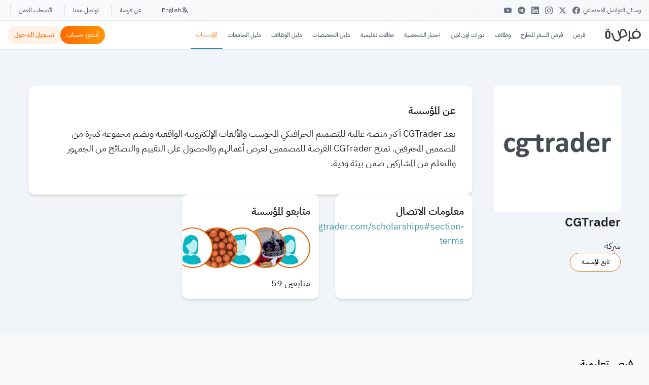

--- FILE ---
content_type: text/html; charset=utf-8
request_url: https://www.for9a.com/organizations/CGTrader
body_size: 42652
content:
<!DOCTYPE html><html lang="ar" translate="no" class="notranslate" dir="rtl"><head><meta charSet="utf-8"/><title>مؤسسة: CGTrader </title><meta property="og:title" content="مؤسسة: CGTrader "/><meta name="viewport" content="width=device-width, initial-scale=1"/><meta property="twitter:title" content="مؤسسة: CGTrader "/><meta property="twitter:image:alt" content="مؤسسة: CGTrader "/><meta name="description" content="تعد CGTrader أكبر منصة عالمية للتصميم الجرافيكي المحوسب والألعاب الإلكترونية الواقعية وتضم مجموعة كبيرة من المصممين المحترفين. تمنح CGTrader الفرصة للمصممين"/><meta property="twitter:description" content="تعد CGTrader أكبر منصة عالمية للتصميم الجرافيكي المحوسب والألعاب الإلكترونية الواقعية وتضم مجموعة كبيرة من المصممين المحترفين. تمنح CGTrader الفرصة للمصممين"/><meta property="og:description" content="CGTrader "/><link href="https://www.for9a.com/organizations/CGTrader" rel="canonical"/><link href="https://www.for9a.com/en/organizations/CGTrader" rel="alternate" hrefLang="en-us"/><link href="https://www.for9a.com/organizations/CGTrader" rel="alternate" hrefLang="ar-sa"/><meta property="twitter:url" content="https://www.for9a.com/organizations/CGTrader"/><meta property="og:url" content="https://www.for9a.com/organizations/CGTrader"/><meta property="og:locale" content="ar_SA"/><meta property="og:type" content="website"/><meta name="robots" content="index,follow,max-image-preview:large"/><script type="application/ld+json">{"@context":"https://schema.org/","@graph":[{"@type":"Organization","name":"CGTrader ","url":"https://www.for9a.com/organizations/CGTrader","sameAs":"https://www.cgtrader.com/scholarships#section-terms","logo":{"@type":"ImageObject","url":"https://images.for9a.com/thumb/fit-280-280-100-webp/organization/98089-c92727.jpg","height":150,"width":150}},{"@type":"BreadcrumbList","itemListElement":[{"@type":"ListItem","position":1,"name":"أنشئ حساب مؤسستك ","item":"https://www.for9a.com/organization"},{"@type":"ListItem","position":2,"name":"CGTrader "}]}]}</script><link rel="preload" as="image" imageSrcSet="https://images.for9a.com/thumb/fit-250-250-100-webp/organization/98089-c92727.jpg 1x, https://images.for9a.com/thumb/fit-256-256-100-webp/organization/98089-c92727.jpg 2x" fetchpriority="high"/><meta name="next-head-count" content="19"/><meta charSet="utf-8"/><meta property="og:site_name" content="فرصة"/><meta property="fb:pages" content="123351087746059"/><meta property="fb:app_id" content="893677635640936"/><meta property="twitter:card" content="summary_large_image"/><meta property="twitter:site" content="@FOR9Acom"/><meta property="twitter:domain" content="for9a.com"/><meta name="google" content="notranslate"/><meta name="impact-site-verification" value="966991427"/><meta http-equiv="X-UA-Compatible" content="IE=edge"/><meta name="theme-color" content="#ff6900"/><link rel="icon" href="/favicon.ico"/><link rel="apple-touch-icon" sizes="180x180" href="/apple-touch-icon.png"/><link rel="icon" type="image/png" sizes="32x32" href="/favicon-32x32.png"/><link rel="icon" type="image/png" sizes="16x16" href="/favicon-16x16.png"/><link rel="manifest" href="/site.webmanifest"/><link rel="preload" href="/ibm/IBMPlexSansArabic-Regular.ttf" as="font" crossorigin="true"/><link rel="preload" href="/ibm/IBMPlexSansArabic-Bold.ttf" as="font" crossorigin="true"/><link rel="preload" href="https://pagead2.googlesyndication.com/pagead/js/adsbygoogle.js?client=ca-pub-5714571726036264" as="script" crossorigin="anonymous"/><script async="" src="https://pagead2.googlesyndication.com/pagead/js/adsbygoogle.js?client=ca-pub-5714571726036264" crossorigin="anonymous"></script><link rel="alternate" type="application/atom+xml" href="https://www.for9a.com/sitemap/feed"/><link rel="preconnect" href="https://googleads.g.doubleclick.net"/><link rel="preconnect" href="https://api.for9a.com"/><link rel="preconnect" href="https://lara.for9a.com"/><link rel="preconnect" href="https://pagead2.googlesyndication.com"/><link rel="preload" href="https://securepubads.g.doubleclick.net/tag/js/gpt.js" as="script"/><link rel="preload" href="https://pagead2.googlesyndication.com/tag/js/gpt.js" as="script"/><script async="">
            function createEvent(t){const e={method:"POST",headers:{"content-type":"application/json"},body:JSON.stringify(t)};fetch("https://lara.for9a.com/api/page-views",e)}
            </script><script>(function(w,d,s,l,i){w[l]=w[l]||[];w[l].push({'gtm.start':
          new Date().getTime(),event:'gtm.js'});var f=d.getElementsByTagName(s)[0],
          j=d.createElement(s),dl=l!='dataLayer'?'&l='+l:'';j.async=true;j.src=
          'https://www.googletagmanager.com/gtm.js?id='+i+dl;f.parentNode.insertBefore(j,f);
          })(window,document,'script','dataLayer','GTM-THSZK73');</script><link rel="preload" href="/_next/static/css/9138dde6f9c6949e.css" as="style"/><link rel="stylesheet" href="/_next/static/css/9138dde6f9c6949e.css" data-n-g=""/><link rel="preload" href="/_next/static/css/8c4d373b3ef26a86.css" as="style"/><link rel="stylesheet" href="/_next/static/css/8c4d373b3ef26a86.css"/><noscript data-n-css=""></noscript><script defer="" nomodule="" src="/_next/static/chunks/polyfills-42372ed130431b0a.js"></script><script defer="" src="/_next/static/chunks/6694.233f277f14718068.js"></script><script defer="" src="/_next/static/chunks/6831.adb912348caa1556.js"></script><script defer="" src="/_next/static/chunks/7518-97f4f03a2fdae5cc.js"></script><script defer="" src="/_next/static/chunks/236-30256bcd7e3be1e8.js"></script><script defer="" src="/_next/static/chunks/5229.eeb03911ed218d16.js"></script><script defer="" src="/_next/static/chunks/9079.4685c9bfdf7dfc6a.js"></script><script defer="" src="/_next/static/chunks/8735-9e0c195dce68f8d5.js"></script><script defer="" src="/_next/static/chunks/5721.887f9d1a1e1e4e3b.js"></script><script defer="" src="/_next/static/chunks/8586.cf31d5f361c9fc69.js"></script><script defer="" src="/_next/static/chunks/7630.1d09139913b5f31c.js"></script><script defer="" src="/_next/static/chunks/2756.591b3db472a6ae95.js"></script><script defer="" src="/_next/static/chunks/3811.4fdfdf63b72f958c.js"></script><script defer="" src="/_next/static/chunks/4864.ee8a16c86731a8a5.js"></script><script defer="" src="/_next/static/chunks/8174.12f0b3ba1828ea46.js"></script><script defer="" src="/_next/static/chunks/6700.455665a17ae209be.js"></script><script defer="" src="/_next/static/chunks/5468.56b069b547c02bde.js"></script><script defer="" src="/_next/static/chunks/3010.1d8e8efc14c703c0.js"></script><script defer="" src="/_next/static/chunks/7987.fc3162b5b56a5235.js"></script><script defer="" src="/_next/static/chunks/7048.83042b94811617fd.js"></script><script src="/_next/static/chunks/webpack-6ff14d7d3d82ce94.js" defer=""></script><script src="/_next/static/chunks/framework-068cb36559ccb368.js" defer=""></script><script src="/_next/static/chunks/main-57118e7a6e86462d.js" defer=""></script><script src="/_next/static/chunks/pages/_app-305beb608f0e34ce.js" defer=""></script><script src="/_next/static/chunks/4199-e91994c28b7f0bcc.js" defer=""></script><script src="/_next/static/chunks/8504-ad91352d4377d222.js" defer=""></script><script src="/_next/static/chunks/pages/organizations/%5Bslug%5D-7b4f3a156ed1e8a8.js" defer=""></script><script src="/_next/static/0vvHE2jdRL2CZGjaod2Z9/_buildManifest.js" defer=""></script><script src="/_next/static/0vvHE2jdRL2CZGjaod2Z9/_ssgManifest.js" defer=""></script></head><body><noscript><iframe src="https://www.googletagmanager.com/ns.html?id=GTM-THSZK73" height="0" width="0" style="display:none;visibility:hidden"></iframe></noscript><div id="__next"><div class="flex flex-col justify-between"><div class="hidden lg:block bg-gradient-to-r from-gray-50 to-gray-100/50 border-b border-gray-200/80 backdrop-blur-sm"><div class="container mx-auto px-4"><div class="flex items-center justify-between h-10"><div class="flex items-center gap-3"><span class="text-xs font-medium text-gray-600">وسائل التواصل الاجتماعي</span><div class="flex items-center gap-1.5"><a href="https://www.facebook.com/for9a" target="_blank" rel="noopener noreferrer" aria-label="Facebook" class="group relative p-1.5 rounded-md hover:bg-white transition-all duration-200"><div class="transform group-hover:scale-110 transition-transform duration-200"><svg width="15px" height="15px" viewBox="0 0 24 24" fill="#6b7280" xmlns="http://www.w3.org/2000/svg"><path d="M24 12.073c0-6.627-5.373-12-12-12s-12 5.373-12 12c0 5.99 4.388 10.954 10.125 11.854v-8.385H7.078v-3.47h3.047V9.43c0-3.007 1.792-4.669 4.533-4.669 1.312 0 2.686.235 2.686.235v2.953H15.83c-1.491 0-1.956.925-1.956 1.874v2.25h3.328l-.532 3.47h-2.796v8.385C19.612 23.027 24 18.062 24 12.073z"></path></svg></div></a><a href="https://x.com/FOR9Acom" target="_blank" rel="noopener noreferrer" aria-label="X" class="group relative p-1.5 rounded-md hover:bg-white transition-all duration-200"><div class="transform group-hover:scale-110 transition-transform duration-200"><svg width="15px" height="15px" viewBox="0 0 24 24" fill="#6b7280" xmlns="http://www.w3.org/2000/svg"><path d="M18.244 2.25h3.308l-7.227 8.26 8.502 11.24H16.17l-5.214-6.817L4.99 21.75H1.68l7.73-8.835L1.254 2.25H8.08l4.713 6.231zm-1.161 17.52h1.833L7.084 4.126H5.117z"></path></svg></div></a><a href="https://www.instagram.com/for9acom/" target="_blank" rel="noopener noreferrer" aria-label="Instagram" class="group relative p-1.5 rounded-md hover:bg-white transition-all duration-200"><div class="transform group-hover:scale-110 transition-transform duration-200"><svg width="15px" height="15px" viewBox="0 0 24 24" fill="#6b7280" xmlns="http://www.w3.org/2000/svg"><path d="M12 2.163c3.204 0 3.584.012 4.85.07 3.252.148 4.771 1.691 4.919 4.919.058 1.265.069 1.645.069 4.849 0 3.205-.012 3.584-.069 4.849-.149 3.225-1.664 4.771-4.919 4.919-1.266.058-1.644.07-4.85.07-3.204 0-3.584-.012-4.849-.07-3.26-.149-4.771-1.699-4.919-4.92-.058-1.265-.07-1.644-.07-4.849 0-3.204.013-3.583.07-4.849.149-3.227 1.664-4.771 4.919-4.919 1.266-.057 1.645-.069 4.849-.069zm0-2.163c-3.259 0-3.667.014-4.947.072-4.358.2-6.78 2.618-6.98 6.98-.059 1.281-.073 1.689-.073 4.948 0 3.259.014 3.668.072 4.948.2 4.358 2.618 6.78 6.98 6.98 1.281.058 1.689.072 4.948.072 3.259 0 3.668-.014 4.948-.072 4.354-.2 6.782-2.618 6.979-6.98.059-1.28.073-1.689.073-4.948 0-3.259-.014-3.667-.072-4.947-.196-4.354-2.617-6.78-6.979-6.98-1.281-.059-1.69-.073-4.949-.073zm0 5.838c-3.403 0-6.162 2.759-6.162 6.162s2.759 6.163 6.162 6.163 6.162-2.759 6.162-6.163c0-3.403-2.759-6.162-6.162-6.162zm0 10.162c-2.209 0-4-1.79-4-4 0-2.209 1.791-4 4-4s4 1.791 4 4c0 2.21-1.791 4-4 4zm6.406-11.845c-.796 0-1.441.645-1.441 1.44s.645 1.44 1.441 1.44c.795 0 1.439-.645 1.439-1.44s-.644-1.44-1.439-1.44z"></path></svg></div></a><a href="https://www.linkedin.com/company/for9a" target="_blank" rel="noopener noreferrer" aria-label="LinkedIn" class="group relative p-1.5 rounded-md hover:bg-white transition-all duration-200"><div class="transform group-hover:scale-110 transition-transform duration-200"><svg role="img" width="15px" height="15px" viewBox="0 0 24 24" xmlns="http://www.w3.org/2000/svg"><title>LinkedIn icon</title><path fill="#6b7280" d="M20.447 20.452h-3.554v-5.569c0-1.328-.027-3.037-1.852-3.037-1.853 0-2.136 1.445-2.136 2.939v5.667H9.351V9h3.414v1.561h.046c.477-.9 1.637-1.85 3.37-1.85 3.601 0 4.267 2.37 4.267 5.455v6.286zM5.337 7.433c-1.144 0-2.063-.926-2.063-2.065 0-1.138.92-2.063 2.063-2.063 1.14 0 2.064.925 2.064 2.063 0 1.139-.925 2.065-2.064 2.065zm1.782 13.019H3.555V9h3.564v11.452zM22.225 0H1.771C.792 0 0 .774 0 1.729v20.542C0 23.227.792 24 1.771 24h20.451C23.2 24 24 23.227 24 22.271V1.729C24 .774 23.2 0 22.222 0h.003z"></path></svg></div></a><a href="https://t.me/forsadotco" target="_blank" rel="noopener noreferrer" aria-label="Telegram" class="group relative p-1.5 rounded-md hover:bg-white transition-all duration-200"><div class="transform group-hover:scale-110 transition-transform duration-200"><svg width="15px" height="15px" viewBox="0 0 24 24" fill="#6b7280" xmlns="http://www.w3.org/2000/svg"><path d="M11.944 0A12 12 0 0 0 0 12a12 12 0 0 0 12 12 12 12 0 0 0 12-12A12 12 0 0 0 12 0a12 12 0 0 0-.056 0zm4.962 7.224c.1-.002.321.023.465.14a.506.506 0 0 1 .171.325c.016.093.036.306.02.472-.18 1.898-.962 6.502-1.36 8.627-.168.9-.499 1.201-.82 1.23-.696.065-1.225-.46-1.9-.902-1.056-.693-1.653-1.124-2.678-1.8-1.185-.78-.417-1.21.258-1.91.177-.184 3.247-2.977 3.307-3.23.007-.032.014-.15-.056-.212s-.174-.041-.249-.024c-.106.024-1.793 1.14-5.061 3.345-.48.33-.913.49-1.302.48-.428-.008-1.252-.241-1.865-.44-.752-.245-1.349-.374-1.297-.789.027-.216.325-.437.893-.663 3.498-1.524 5.83-2.529 6.998-3.014 3.332-1.386 4.025-1.627 4.476-1.635z"></path></svg></div></a><a href="https://www.youtube.com/@for9acom" target="_blank" rel="noopener noreferrer" aria-label="YouTube" class="group relative p-1.5 rounded-md hover:bg-white transition-all duration-200"><div class="transform group-hover:scale-110 transition-transform duration-200"><svg width="15px" height="15px" viewBox="0 0 24 24" fill="#6b7280" xmlns="http://www.w3.org/2000/svg"><path d="M23.498 6.186a3.016 3.016 0 0 0-2.122-2.136C19.505 3.545 12 3.545 12 3.545s-7.505 0-9.377.505A3.017 3.017 0 0 0 .502 6.186C0 8.07 0 12 0 12s0 3.93.502 5.814a3.016 3.016 0 0 0 2.122 2.136c1.871.505 9.376.505 9.376.505s7.505 0 9.377-.505a3.015 3.015 0 0 0 2.122-2.136C24 15.93 24 12 24 12s0-3.93-.502-5.814zM9.545 15.568V8.432L15.818 12l-6.273 3.568z"></path></svg></div></a></div></div><div class="flex items-center divide-x divide-gray-300/60"><button class="text-xs font-medium text-gray-700 hover:text-orange-600 hover:bg-white/60 transition-all duration-200 px-4 py-1.5 rounded-md mx-1 flex items-center gap-1.5"><svg class="w-3.5 h-3.5" fill="none" stroke="currentColor" viewBox="0 0 24 24"><path stroke-linecap="round" stroke-linejoin="round" stroke-width="2" d="M3 5h12M9 3v2m1.048 9.5A18.022 18.022 0 016.412 9m6.088 9h7M11 21l5-10 5 10M12.751 5C11.783 10.77 8.07 15.61 3 18.129"></path></svg>English</button><a class="text-xs font-medium text-gray-700 hover:text-orange-600 hover:bg-white/60 transition-all duration-200 px-4 py-1.5 rounded-md mx-1 first:ms-0" href="/about">عن فرصة</a><a class="text-xs font-medium text-gray-700 hover:text-orange-600 hover:bg-white/60 transition-all duration-200 px-4 py-1.5 rounded-md mx-1 first:ms-0" href="/contact">تواصل معنا</a><a class="text-xs font-medium text-gray-700 hover:text-orange-600 hover:bg-white/60 transition-all duration-200 px-4 py-1.5 rounded-md mx-1 first:ms-0" href="/for-business">لأصحاب العمل</a></div></div></div></div><div class="min-h-[56px] z-[19999] sticky top-0 bg-white shadow-sm"><div class="lg:hidden"><header class="sticky top-0 z-50 bg-white shadow-sm border-b border-gray-100 overflow-visible"><div class="flex items-center justify-between h-14 px-4 overflow-visible gap-2"><div class="flex justify-start shrink-0"><button aria-label="menu" title="menu" class="flex flex-col gap-1.5 p-2 relative z-[1000] "><span class="block h-0.5 w-6 bg-gray-800 transition-all duration-300 ease-in-out "></span><span class="block h-0.5 w-6 bg-gray-800 transition-all duration-300 ease-in-out "></span><span class="block h-0.5 w-6 bg-gray-800 transition-all duration-300 ease-in-out "></span></button><div class="fixed inset-0 bg-black/60 backdrop-blur-sm z-[998] transition-opacity duration-300 opacity-0 pointer-events-none"></div><button aria-label="close menu" class="fixed top-4 ltr:right-4 rtl:left-4 z-[1001] bg-white p-2 rounded-full shadow-lg transition-opacity duration-300 opacity-0 pointer-events-none"><svg xmlns="http://www.w3.org/2000/svg" class="h-6 w-6 text-gray-800" fill="none" viewBox="0 0 24 24" stroke="currentColor"><path stroke-linecap="round" stroke-linejoin="round" stroke-width="2" d="M6 18L18 6M6 6l12 12"></path></svg></button><div class="fixed inset-y-0 ltr:left-0 rtl:right-0 w-[85%] bg-white z-[999] transform transition-transform duration-300 ease-out shadow-xl ltr:-translate-x-full rtl:translate-x-full"><div class="h-full overflow-y-auto"><div class="px-4 pb-4"><div class="bg-gray-50/50 rounded-2xl overflow-hidden"><div class="p-4 border-b border-gray-100"><span class="font-[700] text-2xl">الأقسام</span></div><div class="border-b border-gray-100 last:border-none"><div><button class="flex items-center justify-between w-full p-4 text-left"><span class="font-medium text-gray-800"> فرص</span><svg xmlns="http://www.w3.org/2000/svg" class="w-5 h-5 text-gray-400 transition-transform duration-200 " fill="none" viewBox="0 0 24 24" stroke="currentColor"><path stroke-linecap="round" stroke-linejoin="round" stroke-width="2" d="M19 9l-7 7-7-7"></path></svg></button></div></div><div class="border-b border-gray-100 last:border-none"><a class="block p-4 text-gray-800 hover:text-primary transition-colors" href="/country">فرص السفر للخارج</a></div><div class="border-b border-gray-100 last:border-none"><div><button class="flex items-center justify-between w-full p-4 text-left"><span class="font-medium text-gray-800">وظائف</span><svg xmlns="http://www.w3.org/2000/svg" class="w-5 h-5 text-gray-400 transition-transform duration-200 " fill="none" viewBox="0 0 24 24" stroke="currentColor"><path stroke-linecap="round" stroke-linejoin="round" stroke-width="2" d="M19 9l-7 7-7-7"></path></svg></button></div></div><div class="border-b border-gray-100 last:border-none"><div><button class="flex items-center justify-between w-full p-4 text-left"><span class="font-medium text-gray-800">دورات اون لاين</span><svg xmlns="http://www.w3.org/2000/svg" class="w-5 h-5 text-gray-400 transition-transform duration-200 " fill="none" viewBox="0 0 24 24" stroke="currentColor"><path stroke-linecap="round" stroke-linejoin="round" stroke-width="2" d="M19 9l-7 7-7-7"></path></svg></button></div></div><div class="border-b border-gray-100 last:border-none"><a class="block p-4 text-gray-800 hover:text-primary transition-colors" href="/personality-test">اختبار الشخصية</a></div><div class="border-b border-gray-100 last:border-none"><div><button class="flex items-center justify-between w-full p-4 text-left"><span class="font-medium text-gray-800">مقالات تعليمية</span><svg xmlns="http://www.w3.org/2000/svg" class="w-5 h-5 text-gray-400 transition-transform duration-200 " fill="none" viewBox="0 0 24 24" stroke="currentColor"><path stroke-linecap="round" stroke-linejoin="round" stroke-width="2" d="M19 9l-7 7-7-7"></path></svg></button></div></div><div class="border-b border-gray-100 last:border-none"><div><button class="flex items-center justify-between w-full p-4 text-left"><span class="font-medium text-gray-800">دليل التخصصات</span><svg xmlns="http://www.w3.org/2000/svg" class="w-5 h-5 text-gray-400 transition-transform duration-200 " fill="none" viewBox="0 0 24 24" stroke="currentColor"><path stroke-linecap="round" stroke-linejoin="round" stroke-width="2" d="M19 9l-7 7-7-7"></path></svg></button></div></div><div class="border-b border-gray-100 last:border-none"><div><button class="flex items-center justify-between w-full p-4 text-left"><span class="font-medium text-gray-800">دليل الوظائف</span><svg xmlns="http://www.w3.org/2000/svg" class="w-5 h-5 text-gray-400 transition-transform duration-200 " fill="none" viewBox="0 0 24 24" stroke="currentColor"><path stroke-linecap="round" stroke-linejoin="round" stroke-width="2" d="M19 9l-7 7-7-7"></path></svg></button></div></div><div class="border-b border-gray-100 last:border-none"><a class="block p-4 text-gray-800 hover:text-primary transition-colors" href="/university">دليل الجامعات</a></div><div class="border-b border-gray-100 last:border-none"><a class="block p-4 text-gray-800 hover:text-primary transition-colors" href="/organizations">المؤسسات</a></div></div><div class="mt-6 bg-gray-50/50 rounded-2xl overflow-hidden"><div class="p-4 border-b border-gray-100"><h2 class="font-bold text-gray-800">روابط مهمة</h2></div><a class="block p-4 text-gray-600 hover:text-primary transition-colors border-b border-gray-100 last:border-none" href="/about">عن فرصة</a><a class="block p-4 text-gray-600 hover:text-primary transition-colors border-b border-gray-100 last:border-none" href="/contact">تواصل معنا</a><a class="block p-4 text-gray-600 hover:text-primary transition-colors border-b border-gray-100 last:border-none" href="/for-business">لأصحاب العمل</a><a class="block p-4 text-gray-600 hover:text-primary transition-colors border-b border-gray-100 last:border-none" href="/privacy-policy">سياسة الخصوصية</a></div><div class="mt-6 bg-gray-50/50 rounded-2xl overflow-hidden"><div class="p-4 border-b border-gray-100"><h2 class="font-bold text-gray-800">اللغة</h2></div><div class="p-4"><button class="flex items-center gap-3 w-full p-3 text-gray-600 hover:text-primary hover:bg-gray-100 rounded-xl transition-colors"><img src="/r-assets/images/header/en-Icon.png" alt="English" class="w-6 h-6 object-contain"/><span class="font-medium">English</span></button></div></div><div class="mt-6 bg-gray-50/50 rounded-2xl overflow-hidden"><div class="p-4 border-b border-gray-100"><h2 class="font-bold text-gray-800">وسائل التواصل الاجتماعي</h2></div><div class="p-4 flex flex-wrap gap-3 justify-center"><a href="https://www.facebook.com/for9a" target="_blank" rel="noopener noreferrer" aria-label="Facebook" class="flex items-center justify-center w-10 h-10 bg-white rounded-full shadow-sm hover:shadow-md hover:text-orange-500 transition-all"><svg width="18px" height="18px" viewBox="0 0 24 24" fill="#6b7280" xmlns="http://www.w3.org/2000/svg"><path d="M24 12.073c0-6.627-5.373-12-12-12s-12 5.373-12 12c0 5.99 4.388 10.954 10.125 11.854v-8.385H7.078v-3.47h3.047V9.43c0-3.007 1.792-4.669 4.533-4.669 1.312 0 2.686.235 2.686.235v2.953H15.83c-1.491 0-1.956.925-1.956 1.874v2.25h3.328l-.532 3.47h-2.796v8.385C19.612 23.027 24 18.062 24 12.073z"></path></svg></a><a href="https://x.com/FOR9Acom" target="_blank" rel="noopener noreferrer" aria-label="Twitter" class="flex items-center justify-center w-10 h-10 bg-white rounded-full shadow-sm hover:shadow-md hover:text-orange-500 transition-all"><svg class="svg-icon" width="16px" height="16px" viewBox="0 0 20 20"><path fill="#6b7280" d="M18.258,3.266c-0.693,0.405-1.46,0.698-2.277,0.857c-0.653-0.686-1.586-1.115-2.618-1.115c-1.98,0-3.586,1.581-3.586,3.53c0,0.276,0.031,0.545,0.092,0.805C6.888,7.195,4.245,5.79,2.476,3.654C2.167,4.176,1.99,4.781,1.99,5.429c0,1.224,0.633,2.305,1.596,2.938C2.999,8.349,2.445,8.19,1.961,7.925C1.96,7.94,1.96,7.954,1.96,7.97c0,1.71,1.237,3.138,2.877,3.462c-0.301,0.08-0.617,0.123-0.945,0.123c-0.23,0-0.456-0.021-0.674-0.062c0.456,1.402,1.781,2.422,3.35,2.451c-1.228,0.947-2.773,1.512-4.454,1.512c-0.291,0-0.575-0.016-0.855-0.049c1.588,1,3.473,1.586,5.498,1.586c6.598,0,10.205-5.379,10.205-10.045c0-0.153-0.003-0.305-0.01-0.456c0.7-0.499,1.308-1.12,1.789-1.827c-0.644,0.28-1.334,0.469-2.06,0.555C17.422,4.782,17.99,4.091,18.258,3.266"></path></svg></a><a href="https://www.instagram.com/for9acom/" target="_blank" rel="noopener noreferrer" aria-label="Instagram" class="flex items-center justify-center w-10 h-10 bg-white rounded-full shadow-sm hover:shadow-md hover:text-orange-500 transition-all"><svg width="18px" height="18px" viewBox="0 0 24 24" fill="#6b7280" xmlns="http://www.w3.org/2000/svg"><path d="M12 2.163c3.204 0 3.584.012 4.85.07 3.252.148 4.771 1.691 4.919 4.919.058 1.265.069 1.645.069 4.849 0 3.205-.012 3.584-.069 4.849-.149 3.225-1.664 4.771-4.919 4.919-1.266.058-1.644.07-4.85.07-3.204 0-3.584-.012-4.849-.07-3.26-.149-4.771-1.699-4.919-4.92-.058-1.265-.07-1.644-.07-4.849 0-3.204.013-3.583.07-4.849.149-3.227 1.664-4.771 4.919-4.919 1.266-.057 1.645-.069 4.849-.069zm0-2.163c-3.259 0-3.667.014-4.947.072-4.358.2-6.78 2.618-6.98 6.98-.059 1.281-.073 1.689-.073 4.948 0 3.259.014 3.668.072 4.948.2 4.358 2.618 6.78 6.98 6.98 1.281.058 1.689.072 4.948.072 3.259 0 3.668-.014 4.948-.072 4.354-.2 6.782-2.618 6.979-6.98.059-1.28.073-1.689.073-4.948 0-3.259-.014-3.667-.072-4.947-.196-4.354-2.617-6.78-6.979-6.98-1.281-.059-1.69-.073-4.949-.073zm0 5.838c-3.403 0-6.162 2.759-6.162 6.162s2.759 6.163 6.162 6.163 6.162-2.759 6.162-6.163c0-3.403-2.759-6.162-6.162-6.162zm0 10.162c-2.209 0-4-1.79-4-4 0-2.209 1.791-4 4-4s4 1.791 4 4c0 2.21-1.791 4-4 4zm6.406-11.845c-.796 0-1.441.645-1.441 1.44s.645 1.44 1.441 1.44c.795 0 1.439-.645 1.439-1.44s-.644-1.44-1.439-1.44z"></path></svg></a><a href="https://www.linkedin.com/company/for9a" target="_blank" rel="noopener noreferrer" aria-label="LinkedIn" class="flex items-center justify-center w-10 h-10 bg-white rounded-full shadow-sm hover:shadow-md hover:text-orange-500 transition-all"><svg role="img" width="16px" height="16px" viewBox="0 0 24 24" xmlns="http://www.w3.org/2000/svg"><title>LinkedIn icon</title><path fill="#6b7280" d="M20.447 20.452h-3.554v-5.569c0-1.328-.027-3.037-1.852-3.037-1.853 0-2.136 1.445-2.136 2.939v5.667H9.351V9h3.414v1.561h.046c.477-.9 1.637-1.85 3.37-1.85 3.601 0 4.267 2.37 4.267 5.455v6.286zM5.337 7.433c-1.144 0-2.063-.926-2.063-2.065 0-1.138.92-2.063 2.063-2.063 1.14 0 2.064.925 2.064 2.063 0 1.139-.925 2.065-2.064 2.065zm1.782 13.019H3.555V9h3.564v11.452zM22.225 0H1.771C.792 0 0 .774 0 1.729v20.542C0 23.227.792 24 1.771 24h20.451C23.2 24 24 23.227 24 22.271V1.729C24 .774 23.2 0 22.222 0h.003z"></path></svg></a><a href="https://t.me/forsadotco" target="_blank" rel="noopener noreferrer" aria-label="Telegram" class="flex items-center justify-center w-10 h-10 bg-white rounded-full shadow-sm hover:shadow-md hover:text-orange-500 transition-all"><svg width="18px" height="18px" viewBox="0 0 24 24" fill="#6b7280" xmlns="http://www.w3.org/2000/svg"><path d="M11.944 0A12 12 0 0 0 0 12a12 12 0 0 0 12 12 12 12 0 0 0 12-12A12 12 0 0 0 12 0a12 12 0 0 0-.056 0zm4.962 7.224c.1-.002.321.023.465.14a.506.506 0 0 1 .171.325c.016.093.036.306.02.472-.18 1.898-.962 6.502-1.36 8.627-.168.9-.499 1.201-.82 1.23-.696.065-1.225-.46-1.9-.902-1.056-.693-1.653-1.124-2.678-1.8-1.185-.78-.417-1.21.258-1.91.177-.184 3.247-2.977 3.307-3.23.007-.032.014-.15-.056-.212s-.174-.041-.249-.024c-.106.024-1.793 1.14-5.061 3.345-.48.33-.913.49-1.302.48-.428-.008-1.252-.241-1.865-.44-.752-.245-1.349-.374-1.297-.789.027-.216.325-.437.893-.663 3.498-1.524 5.83-2.529 6.998-3.014 3.332-1.386 4.025-1.627 4.476-1.635z"></path></svg></a><a href="https://www.youtube.com/@for9acom" target="_blank" rel="noopener noreferrer" aria-label="YouTube" class="flex items-center justify-center w-10 h-10 bg-white rounded-full shadow-sm hover:shadow-md hover:text-orange-500 transition-all"><svg width="24px" height="18px" viewBox="0 0 24 24" fill="#6b7280" xmlns="http://www.w3.org/2000/svg"><path d="M23.498 6.186a3.016 3.016 0 0 0-2.122-2.136C19.505 3.545 12 3.545 12 3.545s-7.505 0-9.377.505A3.017 3.017 0 0 0 .502 6.186C0 8.07 0 12 0 12s0 3.93.502 5.814a3.016 3.016 0 0 0 2.122 2.136c1.871.505 9.376.505 9.376.505s7.505 0 9.377-.505a3.015 3.015 0 0 0 2.122-2.136C24 15.93 24 12 24 12s0-3.93-.502-5.814zM9.545 15.568V8.432L15.818 12l-6.273 3.568z"></path></svg></a></div></div></div></div></div></div><div class="flex justify-center shrink-0"><a class="flex items-center" href="https://www.for9a.com"><img src="/r-assets/images/Frsa-logo.svg" alt="فرصة" class="h-10 w-auto" width="40" height="40"/></a></div><div class="flex justify-end shrink-0"></div></div></header></div><div class="hidden lg:block"><header class="sticky top-0 z-50 bg-white shadow-sm"><div class="container mx-auto px-4 flex justify-between items-center h-[56px] gap-4"><div class="flex-1 min-w-0"><nav class="horizontal-menu hidden h-full md:flex gap-2 items-center Navbar_secondary__GZufB"><a class="block w-[70px] h-[44px] shrink-0" href="/"><img src="/r-assets/images/Frsa-logo.svg" alt="شعار موقع فرصة" width="70" height="44" class="w-full h-full"/></a><ul class="scr !mb-0 Navbar_main_ul__XjfF3 h-full min-h-[44px] flex-1 min-w-0"><li class="group relative h-full whitespace-nowrap !m-0"><a class="text-gray-700 py-3 text-[12px] px-2.5 justify-center items-center h-full flex hover:bg-gray-50 font-semibold transition-colors " href="/opportunity"> فرص</a><ul class="
            absolute ltr:left-0 rtl:right-0 top-full
            invisible opacity-0 group-hover:visible group-hover:opacity-100
            transition-all duration-200 ease-in-out
            m-0 p-3 bg-white shadow-xl list-none !mb-0
            border-b-[3px] border-orange-500 rounded-b-xl
            max-h-[calc(100vh-120px)] overflow-y-auto overflow-x-hidden
            z-[9999]
            w-[220px] flex flex-col
            whitespace-normal
          " style="pointer-events:auto;box-shadow:0 10px 25px -5px rgba(0, 0, 0, 0.1), 0 8px 10px -6px rgba(0, 0, 0, 0.1)"><li class=""><a class="text-sm text-gray-700 hover:text-orange-500 hover:bg-orange-50 block px-3 py-2.5 rounded-lg transition-all duration-150 font-medium leading-relaxed" href="/opportunity/category/%D9%85%D9%86%D8%AD-%D8%AF%D8%B1%D8%A7%D8%B3%D9%8A%D8%A9/%D9%85%D9%86%D8%AD-%D8%A8%D9%83%D8%A7%D9%84%D9%88%D8%B1%D9%8A%D9%88%D8%B3">منح بكالوريوس</a></li><li class=""><a class="text-sm text-gray-700 hover:text-orange-500 hover:bg-orange-50 block px-3 py-2.5 rounded-lg transition-all duration-150 font-medium leading-relaxed" href="/opportunity/category/%D9%85%D9%86%D8%AD-%D8%AF%D8%B1%D8%A7%D8%B3%D9%8A%D8%A9/%D9%85%D9%86%D8%AD-%D9%85%D8%A7%D8%AC%D8%B3%D8%AA%D9%8A%D8%B1">منح ماجستير</a></li><li class=""><a class="text-sm text-gray-700 hover:text-orange-500 hover:bg-orange-50 block px-3 py-2.5 rounded-lg transition-all duration-150 font-medium leading-relaxed" href="/opportunity/category/%D9%85%D9%86%D8%AD-%D8%AF%D8%B1%D8%A7%D8%B3%D9%8A%D8%A9/%D9%85%D9%86%D8%AD-%D8%AF%D9%83%D8%AA%D9%88%D8%B1%D8%A7%D9%87">منح دكتوراة</a></li><li class=""><a class="text-sm text-gray-700 hover:text-orange-500 hover:bg-orange-50 block px-3 py-2.5 rounded-lg transition-all duration-150 font-medium leading-relaxed" href="/opportunity/category/%D9%85%D9%86%D8%AD-%D8%AF%D8%B1%D8%A7%D8%B3%D9%8A%D8%A9/all/%D9%85%D9%85%D9%88%D9%84%D8%A9-%D8%AC%D8%B2%D8%A6%D9%8A%D8%A7">منح دراسية ممولة جزئيا</a></li><li class=""><a class="text-sm text-gray-700 hover:text-orange-500 hover:bg-orange-50 block px-3 py-2.5 rounded-lg transition-all duration-150 font-medium leading-relaxed" href="/opportunity/category/%D9%85%D9%86%D8%AD-%D8%AF%D8%B1%D8%A7%D8%B3%D9%8A%D8%A9/all/%D9%85%D9%85%D9%88%D9%84%D8%A9-%D8%A8%D8%A7%D9%84%D9%83%D8%A7%D9%85%D9%84">منح دراسية ممولة بالكامل</a></li><li class=""><a class="text-sm text-gray-700 hover:text-orange-500 hover:bg-orange-50 block px-3 py-2.5 rounded-lg transition-all duration-150 font-medium leading-relaxed" href="/opportunity/category/%D9%85%D9%86%D8%AD-%D9%85%D8%A7%D9%84%D9%8A%D8%A9">منح مالية</a></li><li class=""><a class="text-sm text-gray-700 hover:text-orange-500 hover:bg-orange-50 block px-3 py-2.5 rounded-lg transition-all duration-150 font-medium leading-relaxed" href="/opportunity/category/%D9%85%D9%86%D8%AD-%D8%AF%D8%B1%D8%A7%D8%B3%D9%8A%D8%A9">منح دراسية</a></li><li class=""><a class="text-sm text-gray-700 hover:text-orange-500 hover:bg-orange-50 block px-3 py-2.5 rounded-lg transition-all duration-150 font-medium leading-relaxed" href="/opportunity/category/%D8%AC%D9%88%D8%A7%D8%A6%D8%B2-%D9%88%D9%85%D8%B3%D8%A7%D8%A8%D9%82%D8%A7%D8%AA">جوائز ومسابقات</a></li><li class=""><a class="text-sm text-gray-700 hover:text-orange-500 hover:bg-orange-50 block px-3 py-2.5 rounded-lg transition-all duration-150 font-medium leading-relaxed" href="/opportunity/category/%D9%88%D8%B1%D8%B4%D8%A7%D8%AA-%D8%B9%D9%85%D9%84-%D8%A3%D9%88-%D8%AF%D9%88%D8%B1%D8%A7%D8%AA">ورشات عمل أو دورات</a></li><li class=""><a class="text-sm text-gray-700 hover:text-orange-500 hover:bg-orange-50 block px-3 py-2.5 rounded-lg transition-all duration-150 font-medium leading-relaxed" href="/opportunity/category/%D9%81%D8%B9%D8%A7%D9%84%D9%8A%D8%A7%D8%AA-%D9%88%D9%85%D8%A4%D8%AA%D9%85%D8%B1%D8%A7%D8%AA">فعاليات ومؤتمرات</a></li><li class=""><a class="text-sm text-gray-700 hover:text-orange-500 hover:bg-orange-50 block px-3 py-2.5 rounded-lg transition-all duration-150 font-medium leading-relaxed" href="/opportunity/category/%D9%81%D8%B1%D8%B5-%D8%AA%D8%B7%D9%88%D8%B9">فرص تطوع</a></li><li class=""><a class="text-sm text-gray-700 hover:text-orange-500 hover:bg-orange-50 block px-3 py-2.5 rounded-lg transition-all duration-150 font-medium leading-relaxed" href="/opportunity/category/%D8%B2%D9%85%D8%A7%D9%84%D8%A7%D8%AA">زمالات</a></li><li class=""><a class="text-sm text-gray-700 hover:text-orange-500 hover:bg-orange-50 block px-3 py-2.5 rounded-lg transition-all duration-150 font-medium leading-relaxed" href="/opportunity/category/%D8%AA%D8%AF%D8%B1%D9%8A%D8%A8-%D9%85%D9%87%D9%86%D9%8A-%D9%88%D8%AA%D9%82%D9%86%D9%8A">تدريب مهني وتقني</a></li><li class=""><a class="text-sm text-gray-700 hover:text-orange-500 hover:bg-orange-50 block px-3 py-2.5 rounded-lg transition-all duration-150 font-medium leading-relaxed" href="/opportunity/category/%D8%A8%D8%B1%D8%A7%D9%85%D8%AC-%D8%AA%D8%A8%D8%A7%D8%AF%D9%84-%D8%AB%D9%82%D8%A7%D9%81%D9%8A-%D9%88-%D8%A7%D9%82%D8%A7%D9%85%D8%A7%D8%AA">برامج تبادل ثقافي و اقامات</a></li></ul></li><li class="group relative h-full whitespace-nowrap !m-0"><a class="text-gray-700 py-3 text-[12px] px-2.5 justify-center items-center h-full flex hover:bg-gray-50 font-semibold transition-colors " href="/country">فرص السفر للخارج</a></li><li class="group relative h-full whitespace-nowrap !m-0"><a class="text-gray-700 py-3 text-[12px] px-2.5 justify-center items-center h-full flex hover:bg-gray-50 font-semibold transition-colors " href="/jobs">وظائف</a><ul class="
            absolute ltr:left-0 rtl:right-0 top-full
            invisible opacity-0 group-hover:visible group-hover:opacity-100
            transition-all duration-200 ease-in-out
            m-0 p-3 bg-white shadow-xl list-none !mb-0
            border-b-[3px] border-orange-500 rounded-b-xl
            max-h-[calc(100vh-120px)] overflow-y-auto overflow-x-hidden
            z-[9999]
            grid grid-cols-3 gap-3 min-w-[600px] max-w-[850px] p-4
            whitespace-normal
          " style="pointer-events:auto;box-shadow:0 10px 25px -5px rgba(0, 0, 0, 0.1), 0 8px 10px -6px rgba(0, 0, 0, 0.1)"><li class="min-h-[44px]"><a class="text-sm text-gray-700 hover:text-orange-500 hover:bg-orange-50 block px-3 py-2.5 rounded-lg transition-all duration-150 font-medium leading-relaxed" href="/jobs/internships">فرص تدريب</a></li><li class="min-h-[44px]"><a class="text-sm text-gray-700 hover:text-orange-500 hover:bg-orange-50 block px-3 py-2.5 rounded-lg transition-all duration-150 font-medium leading-relaxed" href="/jobs/fields/%D9%88%D8%B8%D8%A7%D8%A6%D9%81-%D8%A7%D9%84%D9%85%D8%AD%D8%A7%D8%B3%D8%A8%D8%A9-%D9%88%D8%A7%D9%84%D8%AA%D9%85%D9%88%D9%8A%D9%84-%D9%88%D8%A7%D9%84%D8%A7%D8%B3%D8%AA%D8%AB%D9%85%D8%A7%D8%B1">وظائف المحاسبة والتمويل والاستثمار</a></li><li class="min-h-[44px]"><a class="text-sm text-gray-700 hover:text-orange-500 hover:bg-orange-50 block px-3 py-2.5 rounded-lg transition-all duration-150 font-medium leading-relaxed" href="/jobs/fields/%D9%88%D8%B8%D8%A7%D8%A6%D9%81-%D8%A5%D8%AF%D8%A7%D8%B1%D9%8A%D8%A9">وظائف إدارية</a></li><li class="min-h-[44px]"><a class="text-sm text-gray-700 hover:text-orange-500 hover:bg-orange-50 block px-3 py-2.5 rounded-lg transition-all duration-150 font-medium leading-relaxed" href="/jobs/fields/%D9%88%D8%B8%D8%A7%D8%A6%D9%81-%D8%AE%D8%AF%D9%85%D8%A9-%D8%A7%D9%84%D8%B9%D9%85%D9%84%D8%A7%D8%A1-%D9%88%D9%85%D8%B1%D9%83%D8%B2-%D8%A7%D9%84%D8%A7%D8%AA%D8%B5%D8%A7%D9%84-%D9%88%D8%A7%D9%84%D8%B3%D9%83%D8%B1%D8%AA%D8%A7%D8%B1%D9%8A%D8%A9">وظائف خدمة العملاء ومركز الاتصال والسكرتارية</a></li><li class="min-h-[44px]"><a class="text-sm text-gray-700 hover:text-orange-500 hover:bg-orange-50 block px-3 py-2.5 rounded-lg transition-all duration-150 font-medium leading-relaxed" href="/jobs/fields/%D9%88%D8%B8%D8%A7%D8%A6%D9%81-%D8%A7%D9%84%D8%B5%D8%AD%D8%A7%D9%81%D8%A9-%D9%88%D8%A7%D9%84%D8%AA%D8%AD%D8%B1%D9%8A%D8%B1-%D9%88%D8%A7%D9%84%D8%AA%D8%B1%D8%AC%D9%85%D8%A9">وظائف الصحافة والتحرير والترجمة</a></li><li class="min-h-[44px]"><a class="text-sm text-gray-700 hover:text-orange-500 hover:bg-orange-50 block px-3 py-2.5 rounded-lg transition-all duration-150 font-medium leading-relaxed" href="/jobs/fields/%D9%88%D8%B8%D8%A7%D8%A6%D9%81-%D8%A7%D9%84%D9%81%D9%86%D9%88%D9%86-%D9%88%D8%A7%D9%84%D8%AA%D8%B5%D9%85%D9%8A%D9%85-%D9%88%D8%A7%D9%84%D8%AA%D8%B1%D9%81%D9%8A%D9%87">وظائف الفنون والتصميم والترفيه</a></li><li class="min-h-[44px]"><a class="text-sm text-gray-700 hover:text-orange-500 hover:bg-orange-50 block px-3 py-2.5 rounded-lg transition-all duration-150 font-medium leading-relaxed" href="/jobs/fields/%D9%88%D8%B8%D8%A7%D8%A6%D9%81-%D8%A7%D9%84%D9%87%D9%86%D8%AF%D8%B3%D8%A9-%D9%88%D8%A7%D9%84%D8%B9%D9%85%D8%A7%D8%B1%D8%A9">وظائف الهندسة والعمارة</a></li><li class="min-h-[44px]"><a class="text-sm text-gray-700 hover:text-orange-500 hover:bg-orange-50 block px-3 py-2.5 rounded-lg transition-all duration-150 font-medium leading-relaxed" href="/jobs/fields/%D9%88%D8%B8%D8%A7%D8%A6%D9%81-%D8%A7%D9%84%D9%85%D9%88%D8%A7%D8%B1%D8%AF-%D8%A7%D9%84%D8%A8%D8%B4%D8%B1%D9%8A%D8%A9-%D9%88%D8%A7%D9%84%D8%AA%D9%88%D8%B8%D9%8A%D9%81">وظائف الموارد البشرية والتوظيف</a></li><li class="min-h-[44px]"><a class="text-sm text-gray-700 hover:text-orange-500 hover:bg-orange-50 block px-3 py-2.5 rounded-lg transition-all duration-150 font-medium leading-relaxed" href="/jobs/fields/%D9%88%D8%B8%D8%A7%D8%A6%D9%81-%D8%AA%D9%83%D9%86%D9%88%D9%84%D9%88%D8%AC%D9%8A%D8%A7-%D8%A7%D9%84%D9%85%D8%B9%D9%84%D9%88%D9%85%D8%A7%D8%AA">وظائف تكنولوجيا المعلومات</a></li><li class="min-h-[44px]"><a class="text-sm text-gray-700 hover:text-orange-500 hover:bg-orange-50 block px-3 py-2.5 rounded-lg transition-all duration-150 font-medium leading-relaxed" href="/jobs/fields/%D9%88%D8%B8%D8%A7%D8%A6%D9%81-%D9%82%D8%A7%D9%86%D9%88%D9%86%D9%8A%D8%A9">وظائف قانونية</a></li><li class="min-h-[44px]"><a class="text-sm text-gray-700 hover:text-orange-500 hover:bg-orange-50 block px-3 py-2.5 rounded-lg transition-all duration-150 font-medium leading-relaxed" href="/jobs/fields/%D9%88%D8%B8%D8%A7%D8%A6%D9%81-%D8%A7%D9%84%D9%86%D9%82%D9%84-%D9%88%D8%A7%D9%84%D8%B7%D9%8A%D8%B1%D8%A7%D9%86">وظائف النقل والطيران</a></li><li class="min-h-[44px]"><a class="text-sm text-gray-700 hover:text-orange-500 hover:bg-orange-50 block px-3 py-2.5 rounded-lg transition-all duration-150 font-medium leading-relaxed" href="/jobs/fields/%D9%88%D8%B8%D8%A7%D8%A6%D9%81-%D8%A7%D9%84%D8%AA%D8%B3%D9%88%D9%8A%D9%82-%D9%88%D8%A7%D9%84%D8%B9%D9%84%D8%A7%D9%82%D8%A7%D8%AA-%D8%A7%D9%84%D8%B9%D8%A7%D9%85%D8%A9">وظائف التسويق والعلاقات العامة</a></li><li class="min-h-[44px]"><a class="text-sm text-gray-700 hover:text-orange-500 hover:bg-orange-50 block px-3 py-2.5 rounded-lg transition-all duration-150 font-medium leading-relaxed" href="/jobs/fields/%D9%88%D8%B8%D8%A7%D8%A6%D9%81-%D8%A7%D9%84%D8%B1%D8%B9%D8%A7%D9%8A%D8%A9-%D8%A7%D9%84%D8%B5%D8%AD%D9%8A%D8%A9">وظائف الرعاية الصحية </a></li><li class="min-h-[44px]"><a class="text-sm text-gray-700 hover:text-orange-500 hover:bg-orange-50 block px-3 py-2.5 rounded-lg transition-all duration-150 font-medium leading-relaxed" href="/jobs/fields/%D9%88%D8%B8%D8%A7%D8%A6%D9%81-%D8%A7%D9%84%D9%85%D8%A8%D9%8A%D8%B9%D8%A7%D8%AA-%D9%88%D8%A7%D9%84%D9%85%D8%B4%D8%AA%D8%B1%D9%8A%D8%A7%D8%AA-%D9%88%D8%A7%D9%84%D9%84%D9%88%D8%AC%D8%B3%D8%AA%D9%8A%D8%A9">وظائف المبيعات والمشتريات واللوجستية</a></li><li class="min-h-[44px]"><a class="text-sm text-gray-700 hover:text-orange-500 hover:bg-orange-50 block px-3 py-2.5 rounded-lg transition-all duration-150 font-medium leading-relaxed" href="/jobs/fields/-%D9%88%D8%B8%D8%A7%D8%A6%D9%81-%D9%85%D8%B1%D8%A7%D9%82%D8%A8%D8%A9-%D8%A7%D9%84%D8%AC%D9%88%D8%AF%D8%A9"> وظائف مراقبة الجودة</a></li><li class="min-h-[44px]"><a class="text-sm text-gray-700 hover:text-orange-500 hover:bg-orange-50 block px-3 py-2.5 rounded-lg transition-all duration-150 font-medium leading-relaxed" href="/jobs/fields/%D9%88%D8%B8%D8%A7%D8%A6%D9%81-%D8%A7%D9%84%D8%A8%D8%AD%D8%AB-%D9%88%D8%A7%D9%84%D8%AA%D8%B7%D9%88%D9%8A%D8%B1">وظائف البحث والتطوير</a></li><li class="min-h-[44px]"><a class="text-sm text-gray-700 hover:text-orange-500 hover:bg-orange-50 block px-3 py-2.5 rounded-lg transition-all duration-150 font-medium leading-relaxed" href="/jobs/fields/%D9%88%D8%B8%D8%A7%D8%A6%D9%81-%D8%A7%D9%84%D8%AA%D8%B9%D9%84%D9%8A%D9%85-%D9%88%D8%A7%D9%84%D8%AA%D8%AF%D8%B1%D9%8A%D8%B3">وظائف التعليم والتدريس</a></li><li class="min-h-[44px]"><a class="text-sm text-gray-700 hover:text-orange-500 hover:bg-orange-50 block px-3 py-2.5 rounded-lg transition-all duration-150 font-medium leading-relaxed" href="/jobs/fields/%D9%88%D8%B8%D8%A7%D8%A6%D9%81-%D8%A7%D9%84%D8%AA%D8%AF%D8%B1%D9%8A%D8%A8-%D9%88%D8%A7%D9%84%D8%AA%D8%B7%D9%88%D9%8A%D8%B1">وظائف التدريب والتطوير</a></li><li class="min-h-[44px]"><a class="text-sm text-gray-700 hover:text-orange-500 hover:bg-orange-50 block px-3 py-2.5 rounded-lg transition-all duration-150 font-medium leading-relaxed" href="/jobs/fields/%D9%88%D8%B8%D8%A7%D8%A6%D9%81-%D8%A7%D9%84%D8%AE%D8%AF%D9%85%D8%A7%D8%AA-%D8%A7%D9%84%D9%85%D8%AC%D8%AA%D9%85%D8%B9%D9%8A%D8%A9">وظائف الخدمات المجتمعية</a></li><li class="min-h-[44px]"><a class="text-sm text-gray-700 hover:text-orange-500 hover:bg-orange-50 block px-3 py-2.5 rounded-lg transition-all duration-150 font-medium leading-relaxed" href="/jobs/fields/%D9%88%D8%B8%D8%A7%D8%A6%D9%81-%D8%AD%D9%83%D9%88%D9%85%D9%8A%D8%A9">وظائف حكومية </a></li><li class="min-h-[44px]"><a class="text-sm text-gray-700 hover:text-orange-500 hover:bg-orange-50 block px-3 py-2.5 rounded-lg transition-all duration-150 font-medium leading-relaxed" href="/jobs/fields/%D9%88%D8%B8%D8%A7%D8%A6%D9%81-%D8%A7%D9%84%D8%B7%D8%A7%D9%82%D8%A9-%D9%88%D8%A7%D9%84%D9%86%D9%81%D8%B7-%D9%88%D8%A7%D9%84%D8%BA%D8%A7%D8%B2">وظائف الطاقة والنفط والغاز</a></li><li class="min-h-[44px]"><a class="text-sm text-gray-700 hover:text-orange-500 hover:bg-orange-50 block px-3 py-2.5 rounded-lg transition-all duration-150 font-medium leading-relaxed" href="/jobs/fields/%D9%88%D8%B8%D8%A7%D8%A6%D9%81-%D8%A7%D9%84%D8%A8%D9%86%D8%A7%D8%A1-%D9%88%D8%A7%D9%84%D8%AA%D8%B4%D9%8A%D9%8A%D8%AF">وظائف البناء والتشييد</a></li><li class="min-h-[44px]"><a class="text-sm text-gray-700 hover:text-orange-500 hover:bg-orange-50 block px-3 py-2.5 rounded-lg transition-all duration-150 font-medium leading-relaxed" href="/jobs/fields/%D9%88%D8%B8%D8%A7%D8%A6%D9%81-%D8%A7%D9%84%D8%AA%D8%B5%D9%86%D9%8A%D8%B9-%D9%88%D8%A7%D9%84%D8%A5%D9%86%D8%AA%D8%A7%D8%AC">وظائف التصنيع والإنتاج</a></li><li class="min-h-[44px]"><a class="text-sm text-gray-700 hover:text-orange-500 hover:bg-orange-50 block px-3 py-2.5 rounded-lg transition-all duration-150 font-medium leading-relaxed" href="/jobs/fields/%D9%88%D8%B8%D8%A7%D8%A6%D9%81-%D8%A7%D9%84%D8%B6%D9%8A%D8%A7%D9%81%D8%A9-%D9%88%D8%A7%D9%84%D8%B3%D9%8A%D8%A7%D8%AD%D8%A9">وظائف الضيافة والسياحة</a></li><li class="min-h-[44px]"><a class="text-sm text-gray-700 hover:text-orange-500 hover:bg-orange-50 block px-3 py-2.5 rounded-lg transition-all duration-150 font-medium leading-relaxed" href="/jobs/fields/%D9%88%D8%B8%D8%A7%D8%A6%D9%81-%D9%85%D9%87%D9%86%D9%8A%D8%A9-%D9%88%D9%81%D9%86%D9%8A%D8%A9">وظائف مهنية وفنية</a></li><li class="min-h-[44px]"><a class="text-sm text-gray-700 hover:text-orange-500 hover:bg-orange-50 block px-3 py-2.5 rounded-lg transition-all duration-150 font-medium leading-relaxed" href="/jobs/fields/%D9%88%D8%B8%D8%A7%D8%A6%D9%81-%D8%A7%D9%84%D8%AA%D8%AC%D9%85%D9%8A%D9%84-%D9%88%D8%A7%D9%84%D9%85%D9%88%D8%B6%D8%A9">وظائف التجميل والموضة</a></li><li class="min-h-[44px]"><a class="text-sm text-gray-700 hover:text-orange-500 hover:bg-orange-50 block px-3 py-2.5 rounded-lg transition-all duration-150 font-medium leading-relaxed" href="/jobs/fields/%D9%88%D8%B8%D8%A7%D8%A6%D9%81-%D8%AE%D8%AF%D9%85%D8%A7%D8%AA-%D8%A7%D9%84%D8%AA%D9%86%D8%B8%D9%8A%D9%81">وظائف خدمات التنظيف</a></li><li class="min-h-[44px]"><a class="text-sm text-gray-700 hover:text-orange-500 hover:bg-orange-50 block px-3 py-2.5 rounded-lg transition-all duration-150 font-medium leading-relaxed" href="/jobs/fields/%D8%A3%D8%AE%D8%B1%D9%89">أخرى</a></li></ul></li><li class="group relative h-full whitespace-nowrap !m-0"><a class="text-gray-700 py-3 text-[12px] px-2.5 justify-center items-center h-full flex hover:bg-gray-50 font-semibold transition-colors " href="/courses">دورات اون لاين</a><ul class="
            absolute ltr:left-0 rtl:right-0 top-full
            invisible opacity-0 group-hover:visible group-hover:opacity-100
            transition-all duration-200 ease-in-out
            m-0 p-3 bg-white shadow-xl list-none !mb-0
            border-b-[3px] border-orange-500 rounded-b-xl
            max-h-[calc(100vh-120px)] overflow-y-auto overflow-x-hidden
            z-[9999]
            grid grid-cols-3 gap-3 min-w-[600px] max-w-[850px] p-4
            whitespace-normal
          " style="pointer-events:auto;box-shadow:0 10px 25px -5px rgba(0, 0, 0, 0.1), 0 8px 10px -6px rgba(0, 0, 0, 0.1)"><li class="min-h-[44px]"><a class="text-sm text-gray-700 hover:text-orange-500 hover:bg-orange-50 block px-3 py-2.5 rounded-lg transition-all duration-150 font-medium leading-relaxed" href="/courses/category/%D8%AF%D9%88%D8%B1%D8%A7%D8%AA-%D8%AA%D8%B7%D9%88%D9%8A%D8%B1-%D8%A7%D9%84%D8%B0%D8%A7%D8%AA">دورات تطوير الذات</a></li><li class="min-h-[44px]"><a class="text-sm text-gray-700 hover:text-orange-500 hover:bg-orange-50 block px-3 py-2.5 rounded-lg transition-all duration-150 font-medium leading-relaxed" href="/courses/category/%D8%AF%D9%88%D8%B1%D8%A7%D8%AA-%D9%85%D8%B7%D9%84%D9%88%D8%A8%D8%A9-%D9%81%D9%8A-%D8%B3%D9%88%D9%82-%D8%A7%D9%84%D8%B9%D9%85%D9%84">دورات مطلوبة في سوق العمل</a></li><li class="min-h-[44px]"><a class="text-sm text-gray-700 hover:text-orange-500 hover:bg-orange-50 block px-3 py-2.5 rounded-lg transition-all duration-150 font-medium leading-relaxed" href="/courses/category/%D8%AF%D9%88%D8%B1%D8%A7%D8%AA-%D8%A7%D9%84%D9%84%D8%BA%D8%A7%D8%AA-%D9%88%D8%A7%D9%84%D8%A3%D8%AF%D8%A8">دورات اللغات والأدب</a></li><li class="min-h-[44px]"><a class="text-sm text-gray-700 hover:text-orange-500 hover:bg-orange-50 block px-3 py-2.5 rounded-lg transition-all duration-150 font-medium leading-relaxed" href="/courses/category/%D8%A7%D9%84%D9%81%D9%86%D9%88%D9%86-%D9%88%D8%A7%D9%84%D8%AA%D8%B5%D9%85%D9%8A%D9%85-%D9%88%D8%A7%D9%84%D9%85%D9%88%D8%B3%D9%8A%D9%82%D9%89">الفنون والتصميم والموسيقى</a></li><li class="min-h-[44px]"><a class="text-sm text-gray-700 hover:text-orange-500 hover:bg-orange-50 block px-3 py-2.5 rounded-lg transition-all duration-150 font-medium leading-relaxed" href="/courses/category/%D8%A7%D9%84%D8%AA%D8%B5%D9%88%D9%8A%D8%B1-%D9%88%D8%B5%D9%86%D8%A7%D8%B9%D8%A9-%D8%A7%D9%84%D8%A3%D9%81%D9%84%D8%A7%D9%85">التصوير وصناعة الأفلام</a></li><li class="min-h-[44px]"><a class="text-sm text-gray-700 hover:text-orange-500 hover:bg-orange-50 block px-3 py-2.5 rounded-lg transition-all duration-150 font-medium leading-relaxed" href="/courses/category/%D8%AF%D9%88%D8%B1%D8%A7%D8%AA-%D8%A7%D9%84%D8%AA%D9%83%D9%86%D9%88%D9%84%D9%88%D8%AC%D9%8A%D8%A7-%D9%88%D8%A7%D9%84%D8%A8%D8%B1%D9%85%D8%AC%D8%A9">دورات التكنولوجيا والبرمجة</a></li><li class="min-h-[44px]"><a class="text-sm text-gray-700 hover:text-orange-500 hover:bg-orange-50 block px-3 py-2.5 rounded-lg transition-all duration-150 font-medium leading-relaxed" href="/courses/category/%D8%AF%D9%88%D8%B1%D8%A7%D8%AA-%D8%B9%D9%84%D9%85-%D8%A7%D9%84%D9%86%D9%81%D8%B3">دورات علم النفس</a></li><li class="min-h-[44px]"><a class="text-sm text-gray-700 hover:text-orange-500 hover:bg-orange-50 block px-3 py-2.5 rounded-lg transition-all duration-150 font-medium leading-relaxed" href="/courses/category/-%D8%A7%D9%84%D9%82%D8%A7%D9%86%D9%88%D9%86-%D9%88%D8%AD%D9%82%D9%88%D9%82-%D8%A7%D9%84%D8%A5%D9%86%D8%B3%D8%A7%D9%86-%D9%88%D8%A7%D9%84%D8%AC%D9%86%D8%AF%D8%B1"> القانون وحقوق الإنسان والجندر</a></li><li class="min-h-[44px]"><a class="text-sm text-gray-700 hover:text-orange-500 hover:bg-orange-50 block px-3 py-2.5 rounded-lg transition-all duration-150 font-medium leading-relaxed" href="/courses/category/%D8%A7%D9%84%D8%AA%D8%B1%D8%A8%D9%8A%D8%A9-%D9%88%D8%A7%D9%84%D8%AA%D8%AF%D8%B1%D9%8A%D8%B3">التربية والتدريس</a></li><li class="min-h-[44px]"><a class="text-sm text-gray-700 hover:text-orange-500 hover:bg-orange-50 block px-3 py-2.5 rounded-lg transition-all duration-150 font-medium leading-relaxed" href="/courses/category/%D8%A7%D9%84%D8%AA%D8%BA%D8%B0%D9%8A%D8%A9-%D9%88%D8%A7%D9%84%D8%B1%D9%8A%D8%A7%D8%B6%D8%A9-%D9%88%D8%A7%D9%84%D8%B5%D8%AD%D8%A9">التغذية والرياضة والصحة</a></li><li class="min-h-[44px]"><a class="text-sm text-gray-700 hover:text-orange-500 hover:bg-orange-50 block px-3 py-2.5 rounded-lg transition-all duration-150 font-medium leading-relaxed" href="/courses/category/%D8%A7%D9%84%D8%B5%D8%AD%D8%A7%D9%81%D8%A9-%D9%88%D8%A7%D9%84%D8%A5%D8%B9%D9%84%D8%A7%D9%85">الصحافة والإعلام</a></li><li class="min-h-[44px]"><a class="text-sm text-gray-700 hover:text-orange-500 hover:bg-orange-50 block px-3 py-2.5 rounded-lg transition-all duration-150 font-medium leading-relaxed" href="/courses/category/%D8%AF%D9%88%D8%B1%D8%A7%D8%AA-%D8%AA%D8%B3%D9%88%D9%8A%D9%82-%D8%A3%D8%B9%D9%85%D8%A7%D9%84-%D9%88%D8%AA%D9%85%D9%88%D9%8A%D9%84">دورات تسويق، أعمال، وتمويل</a></li><li class="min-h-[44px]"><a class="text-sm text-gray-700 hover:text-orange-500 hover:bg-orange-50 block px-3 py-2.5 rounded-lg transition-all duration-150 font-medium leading-relaxed" href="/courses/category/%D8%A7%D9%84%D8%B9%D9%84%D9%88%D9%85-%D8%A7%D9%84%D8%B7%D8%A8%D9%8A%D8%A9-%D9%88%D8%A7%D9%84%D8%A3%D8%AD%D9%8A%D8%A7%D8%A1">العلوم الطبية والأحياء</a></li><li class="min-h-[44px]"><a class="text-sm text-gray-700 hover:text-orange-500 hover:bg-orange-50 block px-3 py-2.5 rounded-lg transition-all duration-150 font-medium leading-relaxed" href="/courses/category/%D9%85%D9%88%D8%B6%D8%A9-%D9%88%D8%A3%D8%B2%D9%8A%D8%A7%D8%A1">موضة وأزياء</a></li><li class="min-h-[44px]"><a class="text-sm text-gray-700 hover:text-orange-500 hover:bg-orange-50 block px-3 py-2.5 rounded-lg transition-all duration-150 font-medium leading-relaxed" href="/courses/category/%D8%B1%D9%8A%D8%A7%D8%AF%D8%A9-%D8%A7%D9%84%D8%A3%D8%B9%D9%85%D8%A7%D9%84-%D9%88%D8%A7%D9%84%D8%A7%D8%A8%D8%AA%D9%83%D8%A7%D8%B1">ريادة الأعمال والابتكار</a></li><li class="min-h-[44px]"><a class="text-sm text-gray-700 hover:text-orange-500 hover:bg-orange-50 block px-3 py-2.5 rounded-lg transition-all duration-150 font-medium leading-relaxed" href="/courses/category/%D8%A7%D9%84%D8%B6%D9%8A%D8%A7%D9%81%D8%A9-%D9%88%D8%A7%D9%84%D8%B3%D9%8A%D8%A7%D8%AD%D8%A9">الضيافة والسياحة</a></li><li class="min-h-[44px]"><a class="text-sm text-gray-700 hover:text-orange-500 hover:bg-orange-50 block px-3 py-2.5 rounded-lg transition-all duration-150 font-medium leading-relaxed" href="/courses/category/%D8%A7%D9%84%D8%B9%D9%84%D9%88%D9%85">العلوم</a></li><li class="min-h-[44px]"><a class="text-sm text-gray-700 hover:text-orange-500 hover:bg-orange-50 block px-3 py-2.5 rounded-lg transition-all duration-150 font-medium leading-relaxed" href="/courses/category/%D8%A7%D9%84%D8%B3%D9%8A%D8%A7%D8%B3%D8%A9-%D9%88%D8%A7%D9%84%D8%A7%D9%82%D8%AA%D8%B5%D8%A7%D8%AF">السياسة والاقتصاد</a></li><li class="min-h-[44px]"><a class="text-sm text-gray-700 hover:text-orange-500 hover:bg-orange-50 block px-3 py-2.5 rounded-lg transition-all duration-150 font-medium leading-relaxed" href="/courses/category/%D8%A7%D9%84%D8%B9%D9%84%D9%88%D9%85-%D8%A7%D9%84%D8%A7%D8%AC%D8%AA%D9%85%D8%A7%D8%B9%D9%8A%D8%A9">العلوم الاجتماعية</a></li><li class="min-h-[44px]"><a class="text-sm text-gray-700 hover:text-orange-500 hover:bg-orange-50 block px-3 py-2.5 rounded-lg transition-all duration-150 font-medium leading-relaxed" href="/courses/category/%D8%A7%D9%84%D8%AF%D9%8A%D9%86-%D9%88%D8%A7%D9%84%D9%81%D9%84%D8%B3%D9%81%D8%A9">الدين والفلسفة</a></li><li class="min-h-[44px]"><a class="text-sm text-gray-700 hover:text-orange-500 hover:bg-orange-50 block px-3 py-2.5 rounded-lg transition-all duration-150 font-medium leading-relaxed" href="/courses/category/%D8%A7%D9%84%D8%A8%D9%8A%D8%A6%D8%A9-%D9%88%D8%A7%D9%84%D8%B7%D8%A8%D9%8A%D8%B9%D8%A9">البيئة والطبيعة</a></li><li class="min-h-[44px]"><a class="text-sm text-gray-700 hover:text-orange-500 hover:bg-orange-50 block px-3 py-2.5 rounded-lg transition-all duration-150 font-medium leading-relaxed" href="/courses/category/%D8%AF%D9%88%D8%B1%D8%A7%D8%AA-%D8%A7%D9%84%D8%AA%D8%AF%D8%B1%D9%8A%D8%A8-%D8%A7%D9%84%D9%85%D9%87%D9%86%D9%8A">دورات التدريب المهني</a></li><li class="min-h-[44px]"><a class="text-sm text-gray-700 hover:text-orange-500 hover:bg-orange-50 block px-3 py-2.5 rounded-lg transition-all duration-150 font-medium leading-relaxed" href="/courses/category/%D8%AF%D9%88%D8%B1%D8%A7%D8%AA-%D8%A7%D9%84%D8%AA%D8%AF%D8%A7%D9%88%D9%84-%D8%A7%D9%84%D8%A5%D9%84%D9%83%D8%AA%D8%B1%D9%88%D9%86%D9%8A">دورات التداول الإلكتروني</a></li><li class="min-h-[44px]"><a class="text-sm text-gray-700 hover:text-orange-500 hover:bg-orange-50 block px-3 py-2.5 rounded-lg transition-all duration-150 font-medium leading-relaxed" href="/courses/category/%D8%AF%D9%88%D8%B1%D8%A7%D8%AA-%D8%A7%D9%84%D8%B0%D9%83%D8%A7%D8%A1-%D8%A7%D9%84%D8%A7%D8%B5%D8%B7%D9%86%D8%A7%D8%B9%D9%8A">دورات الذكاء الاصطناعي</a></li><li class="min-h-[44px]"><a class="text-sm text-gray-700 hover:text-orange-500 hover:bg-orange-50 block px-3 py-2.5 rounded-lg transition-all duration-150 font-medium leading-relaxed" href="/courses/category/%D8%AF%D9%88%D8%B1%D8%A7%D8%AA-%D8%A7%D9%84%D8%B1%D8%A8%D8%AD-%D9%85%D9%86-%D8%A7%D9%84%D8%A5%D9%86%D8%AA%D8%B1%D9%86%D8%AA">دورات الربح من الإنترنت</a></li><li class="min-h-[44px]"><a class="text-sm text-gray-700 hover:text-orange-500 hover:bg-orange-50 block px-3 py-2.5 rounded-lg transition-all duration-150 font-medium leading-relaxed" href="/courses/category/%D8%AF%D9%88%D8%B1%D8%A7%D8%AA-%D8%A7%D9%84%D8%A8%D9%88%D8%AF%D9%83%D8%A7%D8%B3%D8%AA">دورات البودكاست</a></li><li class="min-h-[44px]"><a class="text-sm text-gray-700 hover:text-orange-500 hover:bg-orange-50 block px-3 py-2.5 rounded-lg transition-all duration-150 font-medium leading-relaxed" href="/courses/category/%D8%AF%D9%88%D8%B1%D8%A7%D8%AA-%D8%A7%D9%84%D8%AA%D8%AC%D8%A7%D8%B1%D8%A9-%D8%A7%D9%84%D8%A5%D9%84%D9%83%D8%AA%D8%B1%D9%88%D9%86%D9%8A%D8%A9">دورات في التجارة الإلكترونية</a></li><li class="min-h-[44px]"><a class="text-sm text-gray-700 hover:text-orange-500 hover:bg-orange-50 block px-3 py-2.5 rounded-lg transition-all duration-150 font-medium leading-relaxed" href="/courses/category/%D8%AF%D9%88%D8%B1%D8%A7%D8%AA-%D8%A7%D9%84%D8%A3%D9%85%D9%86-%D8%A7%D9%84%D8%B3%D9%8A%D8%A8%D8%B1%D8%A7%D9%86%D9%8A">دورات الأمن السيبراني</a></li><li class="min-h-[44px]"><a class="text-sm text-gray-700 hover:text-orange-500 hover:bg-orange-50 block px-3 py-2.5 rounded-lg transition-all duration-150 font-medium leading-relaxed" href="/courses/category/%D8%AF%D9%88%D8%B1%D8%A7%D8%AA-%D8%A7%D9%84%D8%A3%D9%85%D9%86-%D9%88%D8%A7%D9%84%D8%B3%D9%84%D8%A7%D9%85%D8%A9-%D9%88%D8%A7%D9%84%D8%B5%D8%AD%D8%A9-%D8%A7%D9%84%D9%85%D9%87%D9%86%D9%8A%D8%A9">دورات الأمن والسلامة والصحة المهنية</a></li><li class="min-h-[44px]"><a class="text-sm text-gray-700 hover:text-orange-500 hover:bg-orange-50 block px-3 py-2.5 rounded-lg transition-all duration-150 font-medium leading-relaxed" href="/courses/category/%D8%AF%D9%88%D8%B1%D8%A7%D8%AA-%D8%A7%D9%84%D9%85%D9%83%D9%8A%D8%A7%D8%AC-%D9%88%D8%A7%D9%84%D8%AA%D8%AC%D9%85%D9%8A%D9%84">دورات المكياج والتجميل</a></li><li class="min-h-[44px]"><a class="text-sm text-gray-700 hover:text-orange-500 hover:bg-orange-50 block px-3 py-2.5 rounded-lg transition-all duration-150 font-medium leading-relaxed" href="/courses/category/%D8%AF%D9%88%D8%B1%D8%A7%D8%AA-%D8%A7%D9%84%D9%84%D8%BA%D8%A9-%D8%A7%D9%84%D8%A5%D9%86%D8%AC%D9%84%D9%8A%D8%B2%D9%8A%D8%A9">دورات اللغة الإنجليزية</a></li><li class="min-h-[44px]"><a class="text-sm text-gray-700 hover:text-orange-500 hover:bg-orange-50 block px-3 py-2.5 rounded-lg transition-all duration-150 font-medium leading-relaxed" href="/courses/category/%D8%AF%D9%88%D8%B1%D8%A7%D8%AA-%D8%A7%D9%84%D9%84%D8%BA%D8%A9-%D8%A7%D9%84%D8%B9%D8%B1%D8%A8%D9%8A%D8%A9">دورات اللغة العربية</a></li><li class="min-h-[44px]"><a class="text-sm text-gray-700 hover:text-orange-500 hover:bg-orange-50 block px-3 py-2.5 rounded-lg transition-all duration-150 font-medium leading-relaxed" href="/courses/category/%D8%AF%D9%88%D8%B1%D8%A7%D8%AA-%D8%A7%D9%84%D9%84%D8%BA%D8%A9-%D8%A7%D9%84%D8%A3%D9%84%D9%85%D8%A7%D9%86%D9%8A%D8%A9">دورات اللغة الألمانية</a></li><li class="min-h-[44px]"><a class="text-sm text-gray-700 hover:text-orange-500 hover:bg-orange-50 block px-3 py-2.5 rounded-lg transition-all duration-150 font-medium leading-relaxed" href="/courses/category/%D8%AF%D9%88%D8%B1%D8%A7%D8%AA-%D8%A7%D9%84%D9%84%D8%BA%D8%A9-%D8%A7%D9%84%D8%B5%D9%8A%D9%86%D9%8A%D8%A9">دورات اللغة الصينية</a></li><li class="min-h-[44px]"><a class="text-sm text-gray-700 hover:text-orange-500 hover:bg-orange-50 block px-3 py-2.5 rounded-lg transition-all duration-150 font-medium leading-relaxed" href="/courses/category/%D8%AF%D9%88%D8%B1%D8%A7%D8%AA-%D8%A7%D9%84%D9%84%D8%BA%D8%A9-%D8%A7%D9%84%D9%81%D8%B1%D9%86%D8%B3%D9%8A%D8%A9">دورات اللغة الفرنسية</a></li><li class="min-h-[44px]"><a class="text-sm text-gray-700 hover:text-orange-500 hover:bg-orange-50 block px-3 py-2.5 rounded-lg transition-all duration-150 font-medium leading-relaxed" href="/courses/category/%D8%AF%D9%88%D8%B1%D8%A7%D8%AA-%D8%A7%D9%84%D9%84%D8%BA%D8%A9-%D8%A7%D9%84%D8%AA%D8%B1%D9%83%D9%8A%D8%A9">دورات اللغة التركية</a></li><li class="min-h-[44px]"><a class="text-sm text-gray-700 hover:text-orange-500 hover:bg-orange-50 block px-3 py-2.5 rounded-lg transition-all duration-150 font-medium leading-relaxed" href="/courses/category/%D8%AF%D9%88%D8%B1%D8%A7%D8%AA-%D8%A7%D9%84%D8%B1%D9%8A%D8%A7%D8%B6%D9%8A%D8%A7%D8%AA">دورات الرياضيات</a></li><li class="min-h-[44px]"><a class="text-sm text-gray-700 hover:text-orange-500 hover:bg-orange-50 block px-3 py-2.5 rounded-lg transition-all duration-150 font-medium leading-relaxed" href="/courses/category/%D8%AF%D9%88%D8%B1%D8%A7%D8%AA-%D8%A5%D8%AF%D8%A7%D8%B1%D8%A9-%D8%A7%D9%84%D9%85%D9%88%D8%A7%D8%B1%D8%AF-%D8%A7%D9%84%D8%A8%D8%B4%D8%B1%D9%8A%D8%A9">دورات إدارة الموارد البشرية</a></li><li class="min-h-[44px]"><a class="text-sm text-gray-700 hover:text-orange-500 hover:bg-orange-50 block px-3 py-2.5 rounded-lg transition-all duration-150 font-medium leading-relaxed" href="/courses/category/%D8%AF%D9%88%D8%B1%D8%A7%D8%AA-%D9%84%D8%BA%D8%A7%D8%AA-%D8%A7%D9%84%D8%A8%D8%B1%D9%85%D8%AC%D8%A9">دورات لغات البرمجة</a></li></ul></li><li class="group relative h-full whitespace-nowrap !m-0"><a class="text-gray-700 py-3 text-[12px] px-2.5 justify-center items-center h-full flex hover:bg-gray-50 font-semibold transition-colors " href="/personality-test">اختبار الشخصية</a></li><li class="group relative h-full whitespace-nowrap !m-0"><a class="text-gray-700 py-3 text-[12px] px-2.5 justify-center items-center h-full flex hover:bg-gray-50 font-semibold transition-colors " href="/learn">مقالات تعليمية</a><ul class="
            absolute ltr:left-0 rtl:right-0 top-full
            invisible opacity-0 group-hover:visible group-hover:opacity-100
            transition-all duration-200 ease-in-out
            m-0 p-3 bg-white shadow-xl list-none !mb-0
            border-b-[3px] border-orange-500 rounded-b-xl
            max-h-[calc(100vh-120px)] overflow-y-auto overflow-x-hidden
            z-[9999]
            grid grid-cols-3 gap-3 min-w-[600px] max-w-[850px] p-4
            whitespace-normal
          " style="pointer-events:auto;box-shadow:0 10px 25px -5px rgba(0, 0, 0, 0.1), 0 8px 10px -6px rgba(0, 0, 0, 0.1)"><li class="min-h-[44px]"><a class="text-sm text-gray-700 hover:text-orange-500 hover:bg-orange-50 block px-3 py-2.5 rounded-lg transition-all duration-150 font-medium leading-relaxed" href="/learn/category/%D8%A7%D9%84%D8%AF%D8%B1%D8%A7%D8%B3%D8%A9-%D9%88%D8%A7%D9%84%D8%B3%D9%81%D8%B1-%D8%A5%D9%84%D9%89-%D8%A7%D9%84%D8%AE%D8%A7%D8%B1%D8%AC">الدراسة والسفر إلى الخارج</a></li><li class="min-h-[44px]"><a class="text-sm text-gray-700 hover:text-orange-500 hover:bg-orange-50 block px-3 py-2.5 rounded-lg transition-all duration-150 font-medium leading-relaxed" href="/learn/category/%D8%AA%D8%B9%D9%84%D9%85-%D8%A7%D9%84%D9%84%D8%BA%D8%A7%D8%AA">تعلم اللغات</a></li><li class="min-h-[44px]"><a class="text-sm text-gray-700 hover:text-orange-500 hover:bg-orange-50 block px-3 py-2.5 rounded-lg transition-all duration-150 font-medium leading-relaxed" href="/learn/category/%D8%AA%D8%B7%D9%88%D9%8A%D8%B1-%D8%A7%D9%84%D8%B0%D8%A7%D8%AA">تطوير الذات</a></li><li class="min-h-[44px]"><a class="text-sm text-gray-700 hover:text-orange-500 hover:bg-orange-50 block px-3 py-2.5 rounded-lg transition-all duration-150 font-medium leading-relaxed" href="/learn/category/%D8%AA%D8%B7%D9%88%D9%8A%D8%B1-%D8%A7%D9%84%D9%85%D9%87%D8%A7%D8%B1%D8%A7%D8%AA">تطوير المهارات</a></li><li class="min-h-[44px]"><a class="text-sm text-gray-700 hover:text-orange-500 hover:bg-orange-50 block px-3 py-2.5 rounded-lg transition-all duration-150 font-medium leading-relaxed" href="/learn/category/%D8%AB%D9%82%D8%A7%D9%81%D8%A9-%D8%B9%D8%A7%D9%85%D8%A9">ثقافة عامة</a></li><li class="min-h-[44px]"><a class="text-sm text-gray-700 hover:text-orange-500 hover:bg-orange-50 block px-3 py-2.5 rounded-lg transition-all duration-150 font-medium leading-relaxed" href="/learn/category/%D8%A7%D9%84%D8%AF%D8%B1%D8%A7%D8%B3%D8%A9-%D9%88%D8%A7%D9%84%D8%B9%D9%85%D9%84-%D8%B9%D9%86-%D8%A8%D8%B9%D8%AF">الدراسة والعمل عن بعد</a></li><li class="min-h-[44px]"><a class="text-sm text-gray-700 hover:text-orange-500 hover:bg-orange-50 block px-3 py-2.5 rounded-lg transition-all duration-150 font-medium leading-relaxed" href="/learn/category/%D8%B5%D9%86%D8%A7%D8%B9%D8%A9-%D8%A7%D9%84%D9%85%D8%AD%D8%AA%D9%88%D9%89">صناعة المحتوى</a></li><li class="min-h-[44px]"><a class="text-sm text-gray-700 hover:text-orange-500 hover:bg-orange-50 block px-3 py-2.5 rounded-lg transition-all duration-150 font-medium leading-relaxed" href="/learn/category/%D8%A7%D9%84%D8%AA%D9%82%D8%AF%D9%8A%D9%85-%D9%84%D9%84%D9%81%D8%B1%D8%B5">التقديم للفرص</a></li><li class="min-h-[44px]"><a class="text-sm text-gray-700 hover:text-orange-500 hover:bg-orange-50 block px-3 py-2.5 rounded-lg transition-all duration-150 font-medium leading-relaxed" href="/learn/category/%D9%82%D8%B5%D8%B5-%D9%82%D8%B5%D9%8A%D8%B1%D8%A9">قصص قصيرة</a></li><li class="min-h-[44px]"><a class="text-sm text-gray-700 hover:text-orange-500 hover:bg-orange-50 block px-3 py-2.5 rounded-lg transition-all duration-150 font-medium leading-relaxed" href="/learn/category/%D8%B1%D9%8A%D8%A7%D8%AF%D8%A9-%D8%A7%D9%84%D8%A3%D8%B9%D9%85%D8%A7%D9%84">ريادة الأعمال</a></li><li class="min-h-[44px]"><a class="text-sm text-gray-700 hover:text-orange-500 hover:bg-orange-50 block px-3 py-2.5 rounded-lg transition-all duration-150 font-medium leading-relaxed" href="/learn/category/%D8%A7%D9%84%D8%B1%D8%A8%D8%AD-%D9%85%D9%86-%D8%A7%D9%84%D8%A5%D9%86%D8%AA%D8%B1%D9%86%D8%AA">الربح من الإنترنت</a></li><li class="min-h-[44px]"><a class="text-sm text-gray-700 hover:text-orange-500 hover:bg-orange-50 block px-3 py-2.5 rounded-lg transition-all duration-150 font-medium leading-relaxed" href="/learn/category/%D8%A8%D9%88%D8%AF%D9%83%D8%A7%D8%B3%D8%AA">بودكاست</a></li><li class="min-h-[44px]"><a class="text-sm text-gray-700 hover:text-orange-500 hover:bg-orange-50 block px-3 py-2.5 rounded-lg transition-all duration-150 font-medium leading-relaxed" href="/learn/category/%D8%A7%D9%84%D8%B0%D9%83%D8%A7%D8%A1-%D8%A7%D9%84%D8%A7%D8%B5%D8%B7%D9%86%D8%A7%D8%B9%D9%8A">الذكاء الاصطناعي</a></li><li class="min-h-[44px]"><a class="text-sm text-gray-700 hover:text-orange-500 hover:bg-orange-50 block px-3 py-2.5 rounded-lg transition-all duration-150 font-medium leading-relaxed" href="/learn/category/%D8%AA%D8%B5%D9%86%D9%8A%D9%81-%D8%A7%D9%84%D8%AC%D8%A7%D9%85%D8%B9%D8%A7%D8%AA">تصنيف الجامعات</a></li><li class="min-h-[44px]"><a class="text-sm text-gray-700 hover:text-orange-500 hover:bg-orange-50 block px-3 py-2.5 rounded-lg transition-all duration-150 font-medium leading-relaxed" href="/learn/category/%D8%A7%D9%84%D8%A7%D8%B3%D8%AA%D8%AB%D9%85%D8%A7%D8%B1">الاستثمار</a></li><li class="min-h-[44px]"><a class="text-sm text-gray-700 hover:text-orange-500 hover:bg-orange-50 block px-3 py-2.5 rounded-lg transition-all duration-150 font-medium leading-relaxed" href="/learn/category/%D8%A7%D9%84%D8%A7%D8%AE%D8%AA%D8%A8%D8%A7%D8%B1%D8%A7%D8%AA-%D8%A7%D9%84%D8%AF%D9%88%D9%84%D9%8A%D8%A9-%D8%A7%D9%84%D9%85%D8%B9%D8%AA%D9%85%D8%AF%D8%A9">الاختبارات الدولية المعتمدة</a></li><li class="min-h-[44px]"><a class="text-sm text-gray-700 hover:text-orange-500 hover:bg-orange-50 block px-3 py-2.5 rounded-lg transition-all duration-150 font-medium leading-relaxed" href="/learn/category/%D8%A7%D9%84%D8%B4%D8%AE%D8%B5%D9%8A%D8%A7%D8%AA">الشخصيات</a></li></ul></li><li class="group relative h-full whitespace-nowrap !m-0"><a class="text-gray-700 py-3 text-[12px] px-2.5 justify-center items-center h-full flex hover:bg-gray-50 font-semibold transition-colors " href="/specialities">دليل التخصصات</a><ul class="
            absolute ltr:left-0 rtl:right-0 top-full
            invisible opacity-0 group-hover:visible group-hover:opacity-100
            transition-all duration-200 ease-in-out
            m-0 p-3 bg-white shadow-xl list-none !mb-0
            border-b-[3px] border-orange-500 rounded-b-xl
            max-h-[calc(100vh-120px)] overflow-y-auto overflow-x-hidden
            z-[9999]
            w-[220px] flex flex-col
            whitespace-normal
          " style="pointer-events:auto;box-shadow:0 10px 25px -5px rgba(0, 0, 0, 0.1), 0 8px 10px -6px rgba(0, 0, 0, 0.1)"><li class=""><a class="text-sm text-gray-700 hover:text-orange-500 hover:bg-orange-50 block px-3 py-2.5 rounded-lg transition-all duration-150 font-medium leading-relaxed" href="/specialities/category/%D8%A7%D9%84%D8%AA%D8%AE%D8%B5%D8%B5%D8%A7%D8%AA-%D8%A7%D9%84%D8%A5%D9%86%D8%B3%D8%A7%D9%86%D9%8A%D8%A9">التخصصات الإنسانية</a></li><li class=""><a class="text-sm text-gray-700 hover:text-orange-500 hover:bg-orange-50 block px-3 py-2.5 rounded-lg transition-all duration-150 font-medium leading-relaxed" href="/specialities/category/%D8%A7%D9%84%D8%AA%D8%AE%D8%B5%D8%B5%D8%A7%D8%AA-%D8%A7%D9%84%D8%B9%D9%84%D9%85%D9%8A%D8%A9">التخصصات العلمية</a></li><li class=""><a class="text-sm text-gray-700 hover:text-orange-500 hover:bg-orange-50 block px-3 py-2.5 rounded-lg transition-all duration-150 font-medium leading-relaxed" href="/specialities/category/%D8%A7%D9%84%D8%AA%D8%AE%D8%B5%D8%B5%D8%A7%D8%AA-%D8%A7%D9%84%D8%B5%D8%AD%D9%8A%D8%A9">التخصصات الصحية</a></li><li class=""><a class="text-sm text-gray-700 hover:text-orange-500 hover:bg-orange-50 block px-3 py-2.5 rounded-lg transition-all duration-150 font-medium leading-relaxed" href="/specialities/category/%D8%AA%D8%AE%D8%B5%D8%B5%D8%A7%D8%AA-%D8%A7%D9%84%D9%85%D8%B3%D8%AA%D9%82%D8%A8%D9%84">تخصصات المستقبل</a></li><li class=""><a class="text-sm text-gray-700 hover:text-orange-500 hover:bg-orange-50 block px-3 py-2.5 rounded-lg transition-all duration-150 font-medium leading-relaxed" href="/specialities/category/%D8%AA%D8%AE%D8%B5%D8%B5%D8%A7%D8%AA-%D8%AA%D9%83%D9%86%D9%88%D9%84%D9%88%D8%AC%D9%8A%D8%A7-%D8%A7%D9%84%D9%85%D8%B9%D9%84%D9%88%D9%85%D8%A7%D8%AA">تخصصات تكنولوجيا المعلومات</a></li><li class=""><a class="text-sm text-gray-700 hover:text-orange-500 hover:bg-orange-50 block px-3 py-2.5 rounded-lg transition-all duration-150 font-medium leading-relaxed" href="/specialities/category/%D8%AA%D8%AE%D8%B5%D8%B5%D8%A7%D8%AA-%D8%A7%D9%84%D8%AA%D8%AF%D8%B1%D9%8A%D8%A8-%D8%A7%D9%84%D9%85%D9%87%D9%86%D9%8A">تخصصات التدريب المهني</a></li><li class=""><a class="text-sm text-gray-700 hover:text-orange-500 hover:bg-orange-50 block px-3 py-2.5 rounded-lg transition-all duration-150 font-medium leading-relaxed" href="/specialities/category/%D8%A7%D9%84%D8%AA%D8%AE%D8%B5%D8%B5%D8%A7%D8%AA-%D8%A7%D9%84%D9%81%D9%86%D9%8A%D8%A9">التخصصات الفنية</a></li><li class=""><a class="text-sm text-gray-700 hover:text-orange-500 hover:bg-orange-50 block px-3 py-2.5 rounded-lg transition-all duration-150 font-medium leading-relaxed" href="/specialities/category/%D8%AA%D8%AE%D8%B5%D8%B5%D8%A7%D8%AA-%D8%A7%D9%84%D8%A3%D8%B9%D9%85%D8%A7%D9%84">تخصصات الأعمال</a></li></ul></li><li class="group relative h-full whitespace-nowrap !m-0"><a class="text-gray-700 py-3 text-[12px] px-2.5 justify-center items-center h-full flex hover:bg-gray-50 font-semibold transition-colors " href="/careers">دليل الوظائف</a><ul class="
            absolute ltr:left-0 rtl:right-0 top-full
            invisible opacity-0 group-hover:visible group-hover:opacity-100
            transition-all duration-200 ease-in-out
            m-0 p-3 bg-white shadow-xl list-none !mb-0
            border-b-[3px] border-orange-500 rounded-b-xl
            max-h-[calc(100vh-120px)] overflow-y-auto overflow-x-hidden
            z-[9999]
            w-[220px] flex flex-col
            whitespace-normal
          " style="pointer-events:auto;box-shadow:0 10px 25px -5px rgba(0, 0, 0, 0.1), 0 8px 10px -6px rgba(0, 0, 0, 0.1)"><li class=""><a class="text-sm text-gray-700 hover:text-orange-500 hover:bg-orange-50 block px-3 py-2.5 rounded-lg transition-all duration-150 font-medium leading-relaxed" href="/careers/category/%D9%82%D8%B7%D8%A7%D8%B9-%D8%A7%D9%84%D8%AA%D8%B9%D9%84%D9%8A%D9%85">قطاع التعليم</a></li><li class=""><a class="text-sm text-gray-700 hover:text-orange-500 hover:bg-orange-50 block px-3 py-2.5 rounded-lg transition-all duration-150 font-medium leading-relaxed" href="/careers/category/%D8%A7%D9%84%D8%A5%D8%AF%D8%A7%D8%B1%D8%A9-%D9%88%D8%A7%D9%84%D8%A3%D8%B9%D9%85%D8%A7%D9%84-%D9%88%D8%A7%D9%84%D9%85%D8%AD%D8%A7%D8%B3%D8%A8%D8%A9">الإدارة والأعمال والمحاسبة</a></li><li class=""><a class="text-sm text-gray-700 hover:text-orange-500 hover:bg-orange-50 block px-3 py-2.5 rounded-lg transition-all duration-150 font-medium leading-relaxed" href="/careers/category/%D8%A7%D9%84%D9%81%D9%86%D9%88%D9%86">الفنون</a></li><li class=""><a class="text-sm text-gray-700 hover:text-orange-500 hover:bg-orange-50 block px-3 py-2.5 rounded-lg transition-all duration-150 font-medium leading-relaxed" href="/careers/category/%D8%A7%D9%84%D9%87%D9%86%D8%AF%D8%B3%D8%A9">الهندسة</a></li><li class=""><a class="text-sm text-gray-700 hover:text-orange-500 hover:bg-orange-50 block px-3 py-2.5 rounded-lg transition-all duration-150 font-medium leading-relaxed" href="/careers/category/%D8%A7%D9%84%D8%B9%D9%84%D9%88%D9%85-%D8%A7%D9%84%D8%B5%D8%AD%D9%8A%D8%A9-%D9%88%D8%A7%D9%84%D8%B7%D8%A8%D9%8A%D8%A9">العلوم الصحية والطبية</a></li><li class=""><a class="text-sm text-gray-700 hover:text-orange-500 hover:bg-orange-50 block px-3 py-2.5 rounded-lg transition-all duration-150 font-medium leading-relaxed" href="/careers/category/%D8%AA%D9%83%D9%86%D9%88%D9%84%D9%88%D8%AC%D9%8A%D8%A7-%D8%A7%D9%84%D9%85%D8%B9%D9%84%D9%88%D9%85%D8%A7%D8%AA">تكنولوجيا المعلومات</a></li><li class=""><a class="text-sm text-gray-700 hover:text-orange-500 hover:bg-orange-50 block px-3 py-2.5 rounded-lg transition-all duration-150 font-medium leading-relaxed" href="/careers/category/-%D8%A7%D9%84%D8%B3%D9%8A%D8%A7%D8%AD%D8%A9-%D9%88%D8%A7%D9%84%D9%81%D9%86%D8%AF%D9%82%D8%A9"> السياحة والفندقة</a></li><li class=""><a class="text-sm text-gray-700 hover:text-orange-500 hover:bg-orange-50 block px-3 py-2.5 rounded-lg transition-all duration-150 font-medium leading-relaxed" href="/careers/category/%D8%A7%D9%84%D9%82%D8%A7%D9%86%D9%88%D9%86">القانون</a></li><li class=""><a class="text-sm text-gray-700 hover:text-orange-500 hover:bg-orange-50 block px-3 py-2.5 rounded-lg transition-all duration-150 font-medium leading-relaxed" href="/careers/category/%D8%A7%D9%84%D8%B5%D8%AD%D8%A7%D9%81%D8%A9-%D9%88%D8%A7%D9%84%D8%A5%D8%B9%D9%84%D8%A7%D9%85-%D9%88%D8%A7%D9%84%D8%AA%D9%84%D9%81%D8%B2%D9%8A%D9%88%D9%86">الصحافة والإعلام والتلفزيون</a></li><li class=""><a class="text-sm text-gray-700 hover:text-orange-500 hover:bg-orange-50 block px-3 py-2.5 rounded-lg transition-all duration-150 font-medium leading-relaxed" href="/careers/category/%D8%A7%D9%84%D9%82%D8%B7%D8%A7%D8%B9-%D8%A7%D9%84%D9%85%D9%87%D9%86%D9%8A-%D9%88%D8%A7%D9%84%D9%81%D9%86%D9%8A-%D9%88%D8%A7%D9%84%D8%AA%D9%82%D9%86%D9%8A">القطاع المهني والفني والتقني</a></li><li class=""><a class="text-sm text-gray-700 hover:text-orange-500 hover:bg-orange-50 block px-3 py-2.5 rounded-lg transition-all duration-150 font-medium leading-relaxed" href="/careers/category/%D8%A7%D9%84%D8%AA%D8%B1%D8%AC%D9%85%D8%A9-%D9%88%D8%A7%D9%84%D9%84%D8%BA%D8%A7%D8%AA-%D9%88%D8%A7%D9%84%D9%86%D8%B4%D8%B1">الترجمة واللغات والنشر </a></li><li class=""><a class="text-sm text-gray-700 hover:text-orange-500 hover:bg-orange-50 block px-3 py-2.5 rounded-lg transition-all duration-150 font-medium leading-relaxed" href="/careers/category/%D9%88%D8%B8%D8%A7%D8%A6%D9%81-%D8%A7%D9%84%D9%85%D8%B3%D8%AA%D9%82%D8%A8%D9%84">وظائف المستقبل</a></li><li class=""><a class="text-sm text-gray-700 hover:text-orange-500 hover:bg-orange-50 block px-3 py-2.5 rounded-lg transition-all duration-150 font-medium leading-relaxed" href="/careers/category/%D8%A7%D9%84%D8%B9%D9%85%D9%84-%D8%A7%D9%84%D8%AD%D8%B1-%D9%88%D8%A7%D9%84%D8%B9%D9%85%D9%84-%D8%B9%D9%86-%D8%A8%D8%B9%D8%AF">العمل الحر والعمل عن بعد</a></li></ul></li><li class="group relative h-full whitespace-nowrap !m-0"><a class="text-gray-700 py-3 text-[12px] px-2.5 justify-center items-center h-full flex hover:bg-gray-50 font-semibold transition-colors " href="/university">دليل الجامعات</a></li><li class="group relative h-full whitespace-nowrap !m-0"><a class="text-gray-700 py-3 text-[12px] px-2.5 justify-center items-center h-full flex hover:bg-gray-50 font-semibold transition-colors border-b-2 border-secondary text-orange-500" href="/organizations">المؤسسات</a></li></ul></nav></div><div class="flex justify-end shrink-0"><div class="flex items-center gap-2 rtl:gap-2 ltr:space-x-2"><div class="flex items-center gap-2 animate-pulse"><div class="h-9 w-9 bg-gray-200 rounded-full"></div><div class="h-8 w-20 bg-gray-200 rounded-md"></div></div></div></div></div></header></div></div><main class="min-h-screen" data-no-ad="true"><div class="bg-slate-100 md:px-6 py-10"><div class="container flex flex-col md:flex-row my-8 gap-6"><div class=" basis-3/12 justify-center items-center flex md:justify-start md:items-start"><div class="flex flex-col gap-3 justify-center items-center md:justify-start md:items-start"><img alt="CGTrader " fetchpriority="high" width="128" height="128" decoding="async" data-nimg="1" class="rounded-md" style="color:transparent;width:auto;height:auto" srcSet="https://images.for9a.com/thumb/fit-250-250-100-webp/organization/98089-c92727.jpg 1x, https://images.for9a.com/thumb/fit-256-256-100-webp/organization/98089-c92727.jpg 2x" src="https://images.for9a.com/thumb/fit-256-256-100-webp/organization/98089-c92727.jpg"/><h1 itemProp="headline" class="text-2xl mb-3 font-[700] leading-relaxed">CGTrader </h1><span>شركة</span><a class="min-w-[100px] px-3 py-2 text-xs m-0 bg-white-200 text-black border border-orange-default rounded-full text-center bg-white" href="/register">تابع المؤسسة</a></div></div><div class=" basis-9/12 flex flex-col gap-8"><div class=" shadow-md border border-gray-50 p-8  rounded-xl bg-white"><h3 class="m-0 text-xl">عن المؤسسة</h3><p class="leading-relaxed">تعد CGTrader أكبر منصة عالمية للتصميم الجرافيكي المحوسب والألعاب الإلكترونية الواقعية وتضم مجموعة كبيرة من المصممين المحترفين. تمنح CGTrader الفرصة للمصممين لعرض أعمالهم والحصول على التقييم والنصائح من الجمهور والتعلم من المشاركين ضمن بيئة ودية.</p></div><div class=" grid grid-cols-1 md:grid-cols-3 gap-8"><div class=" shadow-md border border-gray-50 p-4 rounded-xl flex flex-col gap-4 bg-white"><h3 class="m-0 text-xl">معلومات الاتصال</h3><div class="flex gap-2"><svg width="23" height="25" viewBox="0 0 23 25" fill="none" xmlns="http://www.w3.org/2000/svg"><path fill="#C0B7B7" d="M16.6942 14.5525C16.7836 13.7713 16.8507 12.99 16.8507 12.1851C16.8507 11.3802 16.7836 10.599 16.6942 9.81771H20.4728C20.6517 10.5753 20.7635 11.3684 20.7635 12.1851C20.7635 13.0019 20.6517 13.7949 20.4728 14.5525H16.6942ZM14.7154 21.1339C15.3862 19.8199 15.9004 18.3995 16.2582 16.9199H19.5561C18.473 18.8946 16.7547 20.3905 14.7154 21.1339ZM14.4359 14.5525H9.20401C9.09222 13.7713 9.02514 12.99 9.02514 12.1851C9.02514 11.3802 9.09222 10.5871 9.20401 9.81771H14.4359C14.5366 10.5871 14.6148 11.3802 14.6148 12.1851C14.6148 12.99 14.5366 13.7713 14.4359 14.5525ZM11.82 21.6073C10.8921 20.1869 10.1431 18.6126 9.68472 16.9199H13.9552C13.4969 18.6126 12.7479 20.1869 11.82 21.6073ZM7.34824 7.45032H4.08387C5.1558 5.47025 6.87289 3.97201 8.91335 3.23636C8.24259 4.55027 7.73952 5.9707 7.34824 7.45032ZM4.08387 16.9199H7.34824C7.73952 18.3995 8.24259 19.8199 8.91335 21.1339C6.87717 20.3901 5.1625 18.894 4.08387 16.9199ZM3.16716 14.5525C2.98829 13.7949 2.8765 13.0019 2.8765 12.1851C2.8765 11.3684 2.98829 10.5753 3.16716 9.81771H6.94578C6.85635 10.599 6.78927 11.3802 6.78927 12.1851C6.78927 12.99 6.85635 13.7713 6.94578 14.5525H3.16716ZM11.82 2.75105C12.7479 4.17148 13.4969 5.75764 13.9552 7.45032H9.68472C10.1431 5.75764 10.8921 4.17148 11.82 2.75105ZM19.5561 7.45032H16.2582C15.9083 5.98426 15.3902 4.56908 14.7154 3.23636C16.7724 3.98209 18.4829 5.48539 19.5561 7.45032ZM11.82 0.348145C5.6378 0.348145 0.640625 5.67478 0.640625 12.1851C0.640625 15.3245 1.81845 18.3352 3.91498 20.5551C4.95308 21.6543 6.18548 22.5262 7.54182 23.121C8.89817 23.7159 10.3519 24.0221 11.82 24.0221C14.7849 24.0221 17.6284 22.775 19.725 20.5551C21.8215 18.3352 22.9993 15.3245 22.9993 12.1851C22.9993 10.6307 22.7102 9.09142 22.1484 7.6553C21.5865 6.21917 20.7631 4.91427 19.725 3.81511C18.6869 2.71595 17.4545 1.84404 16.0981 1.24918C14.7418 0.654317 13.2881 0.348145 11.82 0.348145Z"></path></svg><a class="website" rel="nofollow noopener noreferrer" target="_blank" href="https://www.cgtrader.com/scholarships#section-terms">https://www.cgtrader.com/scholarships#section-terms</a></div></div><div class=" shadow-md rounded-xl border border-gray-50 p-4 bg-white overflow-hidden"><h3 class="m-0 text-xl">متابعو المؤسسة</h3><div class="flex items-center my-4 gap-2 px-4"></div><span>متابعين<!-- --> <!-- -->59</span></div></div></div></div></div><div class=" container"><div class="md:mb-12 min-h-[200px]"><h2>وظائف</h2><div><div class="infinite_loader-round mt-4"><div class="infinite_loader">Loading...</div></div></div><p style="text-align:center">لا يوجد فرص متاحة</p></div><div><div><div class="infinite_loader-round mt-4"><div class="infinite_loader">Loading...</div></div></div><h2 class="text-xl font-bold mt-10 text-black">فرص تعليمية</h2><p style="text-align:center">لا يوجد فرص متاحة</p></div><div class="flex flex-col w-full"><div class="w-full"><div><div class="infinite_loader-round mt-4"><div class="infinite_loader">Loading...</div></div></div><div class="courses_list courses_list--4"></div></div></div></div></main><footer class="bg-gray-800 text-white md:mb-0"><div class="grid grid-cols-1 md:grid-cols-2 lg:grid-cols-3 gap-8 mb-12 p-6"><section class="flex-col gap-6 flex"><h2 class="mb-0 text-base md:text-md border-b-4 border-secondary leading-10"><a class="text-white" href="/opportunity">فرص مميزة</a></h2><ul class="list-none m-0 columns-2"><li><a class="text-white text-sm md:text-base" href="/opportunity/category/%D9%85%D9%86%D8%AD-%D8%AF%D8%B1%D8%A7%D8%B3%D9%8A%D8%A9/%D9%85%D9%86%D8%AD-%D9%85%D8%A7%D8%AC%D8%B3%D8%AA%D9%8A%D8%B1">منح ماجستير</a></li><li><a class="text-white text-sm md:text-base" href="/opportunity/category/%D9%85%D9%86%D8%AD-%D8%AF%D8%B1%D8%A7%D8%B3%D9%8A%D8%A9/%D9%85%D9%86%D8%AD-%D8%AF%D9%83%D8%AA%D9%88%D8%B1%D8%A7%D9%87">منح دكتوراة</a></li><li><a class="text-white text-sm md:text-base" href="/opportunity/category/%D9%85%D9%86%D8%AD-%D8%AF%D8%B1%D8%A7%D8%B3%D9%8A%D8%A9/all/%D9%85%D9%85%D9%88%D9%84%D8%A9-%D8%AC%D8%B2%D8%A6%D9%8A%D8%A7">منح دراسية ممولة جزئيا</a></li><li><a class="text-white text-sm md:text-base" href="/opportunity/category/%D9%85%D9%86%D8%AD-%D8%AF%D8%B1%D8%A7%D8%B3%D9%8A%D8%A9/all/%D9%85%D9%85%D9%88%D9%84%D8%A9-%D8%A8%D8%A7%D9%84%D9%83%D8%A7%D9%85%D9%84">منح دراسية ممولة بالكامل</a></li><li><a class="text-white text-sm md:text-base" href="/opportunity/category/%D9%85%D9%86%D8%AD-%D9%85%D8%A7%D9%84%D9%8A%D8%A9">منح مالية</a></li><li><a class="text-white text-sm md:text-base" href="/opportunity/category/%D9%85%D9%86%D8%AD-%D8%AF%D8%B1%D8%A7%D8%B3%D9%8A%D8%A9">منح دراسية</a></li><li><a class="text-white text-sm md:text-base" href="/opportunity/category/%D8%AC%D9%88%D8%A7%D8%A6%D8%B2-%D9%88%D9%85%D8%B3%D8%A7%D8%A8%D9%82%D8%A7%D8%AA">جوائز ومسابقات</a></li><li><a class="text-white text-sm md:text-base" href="/opportunity/category/%D9%88%D8%B1%D8%B4%D8%A7%D8%AA-%D8%B9%D9%85%D9%84-%D8%A3%D9%88-%D8%AF%D9%88%D8%B1%D8%A7%D8%AA">ورشات عمل أو دورات</a></li><li><a class="text-white text-sm md:text-base" href="/opportunity/category/%D9%81%D8%B9%D8%A7%D9%84%D9%8A%D8%A7%D8%AA-%D9%88%D9%85%D8%A4%D8%AA%D9%85%D8%B1%D8%A7%D8%AA">فعاليات ومؤتمرات</a></li><li><a class="text-white text-sm md:text-base" href="/opportunity/category/%D9%81%D8%B1%D8%B5-%D8%AA%D8%B7%D9%88%D8%B9">فرص تطوع</a></li><li><a class="text-white text-sm md:text-base" href="/opportunity/category/%D8%B2%D9%85%D8%A7%D9%84%D8%A7%D8%AA">زمالات</a></li><li><a class="text-white text-sm md:text-base" href="/opportunity/category/%D8%AA%D8%AF%D8%B1%D9%8A%D8%A8-%D9%85%D9%87%D9%86%D9%8A-%D9%88%D8%AA%D9%82%D9%86%D9%8A">تدريب مهني وتقني</a></li><li><a class="text-white text-sm md:text-base" href="/opportunity/category/%D8%A8%D8%B1%D8%A7%D9%85%D8%AC-%D8%AA%D8%A8%D8%A7%D8%AF%D9%84-%D8%AB%D9%82%D8%A7%D9%81%D9%8A-%D9%88-%D8%A7%D9%82%D8%A7%D9%85%D8%A7%D8%AA">برامج تبادل ثقافي و اقامات</a></li></ul></section><section class="flex-col gap-6 flex"><h2 class="mb-0 text-base md:text-md border-b-4 border-secondary leading-10"><a class="text-white" href="/courses">دورات أون لاين | دورات تدريبة</a></h2><ul class="list-none m-0 columns-2"><li><a class="text-white text-sm md:text-base" href="/courses/category/%D8%AF%D9%88%D8%B1%D8%A7%D8%AA-%D9%85%D8%B7%D9%84%D9%88%D8%A8%D8%A9-%D9%81%D9%8A-%D8%B3%D9%88%D9%82-%D8%A7%D9%84%D8%B9%D9%85%D9%84">دورات مطلوبة في سوق العمل</a></li><li><a class="text-white text-sm md:text-base" href="/courses/category/%D8%AF%D9%88%D8%B1%D8%A7%D8%AA-%D8%A7%D9%84%D9%84%D8%BA%D8%A7%D8%AA-%D9%88%D8%A7%D9%84%D8%A3%D8%AF%D8%A8">دورات اللغات والأدب</a></li><li><a class="text-white text-sm md:text-base" href="/courses/category/%D8%A7%D9%84%D9%81%D9%86%D9%88%D9%86-%D9%88%D8%A7%D9%84%D8%AA%D8%B5%D9%85%D9%8A%D9%85-%D9%88%D8%A7%D9%84%D9%85%D9%88%D8%B3%D9%8A%D9%82%D9%89">الفنون والتصميم والموسيقى</a></li><li><a class="text-white text-sm md:text-base" href="/courses/category/%D8%A7%D9%84%D8%AA%D8%B5%D9%88%D9%8A%D8%B1-%D9%88%D8%B5%D9%86%D8%A7%D8%B9%D8%A9-%D8%A7%D9%84%D8%A3%D9%81%D9%84%D8%A7%D9%85">التصوير وصناعة الأفلام</a></li><li><a class="text-white text-sm md:text-base" href="/courses/category/%D8%AF%D9%88%D8%B1%D8%A7%D8%AA-%D8%A7%D9%84%D8%AA%D9%83%D9%86%D9%88%D9%84%D9%88%D8%AC%D9%8A%D8%A7-%D9%88%D8%A7%D9%84%D8%A8%D8%B1%D9%85%D8%AC%D8%A9">دورات التكنولوجيا والبرمجة</a></li><li><a class="text-white text-sm md:text-base" href="/courses/category/%D8%AF%D9%88%D8%B1%D8%A7%D8%AA-%D8%B9%D9%84%D9%85-%D8%A7%D9%84%D9%86%D9%81%D8%B3">دورات علم النفس</a></li><li><a class="text-white text-sm md:text-base" href="/courses/category/-%D8%A7%D9%84%D9%82%D8%A7%D9%86%D9%88%D9%86-%D9%88%D8%AD%D9%82%D9%88%D9%82-%D8%A7%D9%84%D8%A5%D9%86%D8%B3%D8%A7%D9%86-%D9%88%D8%A7%D9%84%D8%AC%D9%86%D8%AF%D8%B1"> القانون وحقوق الإنسان والجندر</a></li><li><a class="text-white text-sm md:text-base" href="/courses/category/%D8%A7%D9%84%D8%AA%D8%B1%D8%A8%D9%8A%D8%A9-%D9%88%D8%A7%D9%84%D8%AA%D8%AF%D8%B1%D9%8A%D8%B3">التربية والتدريس</a></li><li><a class="text-white text-sm md:text-base" href="/courses/category/%D8%A7%D9%84%D8%AA%D8%BA%D8%B0%D9%8A%D8%A9-%D9%88%D8%A7%D9%84%D8%B1%D9%8A%D8%A7%D8%B6%D8%A9-%D9%88%D8%A7%D9%84%D8%B5%D8%AD%D8%A9">التغذية والرياضة والصحة</a></li><li><a class="text-white text-sm md:text-base" href="/courses/category/%D8%A7%D9%84%D8%B5%D8%AD%D8%A7%D9%81%D8%A9-%D9%88%D8%A7%D9%84%D8%A5%D8%B9%D9%84%D8%A7%D9%85">الصحافة والإعلام</a></li><li><a class="text-white text-sm md:text-base" href="/courses/category/%D8%AF%D9%88%D8%B1%D8%A7%D8%AA-%D8%AA%D8%B3%D9%88%D9%8A%D9%82-%D8%A3%D8%B9%D9%85%D8%A7%D9%84-%D9%88%D8%AA%D9%85%D9%88%D9%8A%D9%84">دورات تسويق، أعمال، وتمويل</a></li><li><a class="text-white text-sm md:text-base" href="/courses/category/%D8%A7%D9%84%D8%B9%D9%84%D9%88%D9%85-%D8%A7%D9%84%D8%B7%D8%A8%D9%8A%D8%A9-%D9%88%D8%A7%D9%84%D8%A3%D8%AD%D9%8A%D8%A7%D8%A1">العلوم الطبية والأحياء</a></li><li><a class="text-white text-sm md:text-base" href="/courses/category/%D9%85%D9%88%D8%B6%D8%A9-%D9%88%D8%A3%D8%B2%D9%8A%D8%A7%D8%A1">موضة وأزياء</a></li><li><a class="text-white text-sm md:text-base" href="/courses/category/%D8%B1%D9%8A%D8%A7%D8%AF%D8%A9-%D8%A7%D9%84%D8%A3%D8%B9%D9%85%D8%A7%D9%84-%D9%88%D8%A7%D9%84%D8%A7%D8%A8%D8%AA%D9%83%D8%A7%D8%B1">ريادة الأعمال والابتكار</a></li><li><a class="text-white text-sm md:text-base" href="/courses/category/%D8%A7%D9%84%D8%B6%D9%8A%D8%A7%D9%81%D8%A9-%D9%88%D8%A7%D9%84%D8%B3%D9%8A%D8%A7%D8%AD%D8%A9">الضيافة والسياحة</a></li><li><a class="text-white text-sm md:text-base" href="/courses/category/%D8%A7%D9%84%D8%B9%D9%84%D9%88%D9%85">العلوم</a></li><li><a class="text-white text-sm md:text-base" href="/courses/category/%D8%A7%D9%84%D8%B3%D9%8A%D8%A7%D8%B3%D8%A9-%D9%88%D8%A7%D9%84%D8%A7%D9%82%D8%AA%D8%B5%D8%A7%D8%AF">السياسة والاقتصاد</a></li><li><a class="text-white text-sm md:text-base" href="/courses/category/%D8%A7%D9%84%D8%B9%D9%84%D9%88%D9%85-%D8%A7%D9%84%D8%A7%D8%AC%D8%AA%D9%85%D8%A7%D8%B9%D9%8A%D8%A9">العلوم الاجتماعية</a></li><li><a class="text-white text-sm md:text-base" href="/courses/category/%D8%A7%D9%84%D8%AF%D9%8A%D9%86-%D9%88%D8%A7%D9%84%D9%81%D9%84%D8%B3%D9%81%D8%A9">الدين والفلسفة</a></li></ul></section><section class="flex-col gap-6 flex"><h2 class="mb-0 text-base md:text-md border-b-4 border-secondary leading-10"><a class="text-white" href="/opportunity/category/%D9%85%D9%86%D8%AD-%D8%AF%D8%B1%D8%A7%D8%B3%D9%8A%D8%A9">منح دراسية بحسب مكان المنحة</a></h2><ul class="list-none m-0 columns-2"><li><a class="text-white text-sm md:text-base" href="/opportunity/category/%D9%85%D9%86%D8%AD-%D8%AF%D8%B1%D8%A7%D8%B3%D9%8A%D8%A9/all/all/%D8%A7%D9%84%D9%88%D9%84%D8%A7%D9%8A%D8%A7%D8%AA-%D8%A7%D9%84%D9%85%D8%AA%D8%AD%D8%AF%D8%A9">منح دراسية في الولايات المتحدة</a></li><li><a class="text-white text-sm md:text-base" href="/opportunity/category/%D9%85%D9%86%D8%AD-%D8%AF%D8%B1%D8%A7%D8%B3%D9%8A%D8%A9/all/all/%D8%A7%D9%84%D8%A3%D8%B1%D8%AF%D9%86">منح دراسية في الأردن</a></li><li><a class="text-white text-sm md:text-base" href="/opportunity/category/%D9%85%D9%86%D8%AD-%D8%AF%D8%B1%D8%A7%D8%B3%D9%8A%D8%A9/all/all/%D8%A7%D9%84%D9%85%D9%85%D9%84%D9%83%D8%A9-%D8%A7%D9%84%D9%85%D8%AA%D8%AD%D8%AF%D8%A9">منح دراسية في المملكة المتحدة</a></li><li><a class="text-white text-sm md:text-base" href="/opportunity/category/%D9%85%D9%86%D8%AD-%D8%AF%D8%B1%D8%A7%D8%B3%D9%8A%D8%A9/all/all/%D8%A7%D9%84%D8%A5%D9%85%D8%A7%D8%B1%D8%A7%D8%AA-%D8%A7%D9%84%D8%B9%D8%B1%D8%A8%D9%8A%D8%A9-%D8%A7%D9%84%D9%85%D8%AA%D8%AD%D8%AF%D8%A9">منح دراسية في الإمارات العربية المتحدة</a></li><li><a class="text-white text-sm md:text-base" href="/opportunity/category/%D9%85%D9%86%D8%AD-%D8%AF%D8%B1%D8%A7%D8%B3%D9%8A%D8%A9/all/all/%D9%83%D9%86%D8%AF%D8%A7">منح دراسية في كندا</a></li><li><a class="text-white text-sm md:text-base" href="/opportunity/category/%D9%85%D9%86%D8%AD-%D8%AF%D8%B1%D8%A7%D8%B3%D9%8A%D8%A9/all/all/%D9%85%D8%B5%D8%B1">منح دراسية في مصر</a></li><li><a class="text-white text-sm md:text-base" href="/opportunity/category/%D9%85%D9%86%D8%AD-%D8%AF%D8%B1%D8%A7%D8%B3%D9%8A%D8%A9/all/all/%D8%A3%D9%84%D9%85%D8%A7%D9%86%D9%8A%D8%A7">منح دراسية في ألمانيا</a></li><li><a class="text-white text-sm md:text-base" href="/opportunity/category/%D9%85%D9%86%D8%AD-%D8%AF%D8%B1%D8%A7%D8%B3%D9%8A%D8%A9/all/all/%D8%AA%D8%B1%D9%83%D9%8A%D8%A7">منح دراسية في تركيا</a></li><li><a class="text-white text-sm md:text-base" href="/opportunity/category/%D9%85%D9%86%D8%AD-%D8%AF%D8%B1%D8%A7%D8%B3%D9%8A%D8%A9/all/all/%D8%A7%D9%84%D8%B5%D9%8A%D9%86">منح دراسية في الصين</a></li><li><a class="text-white text-sm md:text-base" href="/opportunity/category/%D9%85%D9%86%D8%AD-%D8%AF%D8%B1%D8%A7%D8%B3%D9%8A%D8%A9/all/all/%D9%87%D9%88%D9%84%D9%86%D8%AF%D8%A7">منح دراسية في هولندا</a></li><li><a class="text-white text-sm md:text-base" href="/opportunity/category/%D9%85%D9%86%D8%AD-%D8%AF%D8%B1%D8%A7%D8%B3%D9%8A%D8%A9/all/all/%D8%B3%D9%88%D9%8A%D8%B3%D8%B1%D8%A7">منح دراسية في سويسرا</a></li><li><a class="text-white text-sm md:text-base" href="/opportunity/category/%D9%85%D9%86%D8%AD-%D8%AF%D8%B1%D8%A7%D8%B3%D9%8A%D8%A9/all/all/%D8%A7%D9%84%D9%85%D9%85%D9%84%D9%83%D8%A9-%D8%A7%D9%84%D8%B9%D8%B1%D8%A8%D9%8A%D8%A9-%D8%A7%D9%84%D8%B3%D8%B9%D9%88%D8%AF%D9%8A%D8%A9">منح دراسية في المملكة العربية السعودية</a></li><li><a class="text-white text-sm md:text-base" href="/opportunity/category/%D9%85%D9%86%D8%AD-%D8%AF%D8%B1%D8%A7%D8%B3%D9%8A%D8%A9/all/all/%D8%B3%D9%86%D8%BA%D8%A7%D9%81%D9%88%D8%B1%D8%A9">منح دراسية في سنغافورة</a></li><li><a class="text-white text-sm md:text-base" href="/opportunity/category/%D9%85%D9%86%D8%AD-%D8%AF%D8%B1%D8%A7%D8%B3%D9%8A%D8%A9/all/all/%D9%84%D8%A8%D9%86%D8%A7%D9%86">منح دراسية في لبنان</a></li><li><a class="text-white text-sm md:text-base" href="/opportunity/category/%D9%85%D9%86%D8%AD-%D8%AF%D8%B1%D8%A7%D8%B3%D9%8A%D8%A9/all/all/%D8%A5%D9%8A%D8%B7%D8%A7%D9%84%D9%8A%D8%A7">منح دراسية في إيطاليا</a></li><li><a class="text-white text-sm md:text-base" href="/opportunity/category/%D9%85%D9%86%D8%AD-%D8%AF%D8%B1%D8%A7%D8%B3%D9%8A%D8%A9/all/all/%D9%81%D8%B1%D9%86%D8%B3%D8%A7">منح دراسية في فرنسا</a></li><li><a class="text-white text-sm md:text-base" href="/opportunity/category/%D9%85%D9%86%D8%AD-%D8%AF%D8%B1%D8%A7%D8%B3%D9%8A%D8%A9/all/all/%D8%AC%D9%86%D9%88%D8%A8-%D8%A3%D9%81%D8%B1%D9%8A%D9%82%D9%8A%D8%A7">منح دراسية في جنوب أفريقيا</a></li><li><a class="text-white text-sm md:text-base" href="/opportunity/category/%D9%85%D9%86%D8%AD-%D8%AF%D8%B1%D8%A7%D8%B3%D9%8A%D8%A9/all/all/%D8%A7%D9%84%D8%B9%D8%B1%D8%A7%D9%82">منح دراسية في العراق</a></li><li><a class="text-white text-sm md:text-base" href="/opportunity/category/%D9%85%D9%86%D8%AD-%D8%AF%D8%B1%D8%A7%D8%B3%D9%8A%D8%A9/all/all/%D9%86%D9%8A%D9%88%D8%B2%D9%8A%D9%84%D8%A7%D9%86%D8%AF%D8%A7">منح دراسية في نيوزيلاندا</a></li></ul></section></div><div class="mt-4 text-center text-gray-300 pt-6 pb-28  bg-gray-900"><div class="flex gap-4 justify-center items-center mb-5"><a class="text-white hover:bg-gray-500 p-2 rounded-xl transition-colors" aria-label="forsa social media pages" target="_blank" rel="noopener noreferrer" href="https://www.youtube.com/@for9acom"><svg width="35px" height="20px" viewBox="0 0 24 24" fill="#fff" xmlns="http://www.w3.org/2000/svg"><path d="M23.498 6.186a3.016 3.016 0 0 0-2.122-2.136C19.505 3.545 12 3.545 12 3.545s-7.505 0-9.377.505A3.017 3.017 0 0 0 .502 6.186C0 8.07 0 12 0 12s0 3.93.502 5.814a3.016 3.016 0 0 0 2.122 2.136c1.871.505 9.376.505 9.376.505s7.505 0 9.377-.505a3.015 3.015 0 0 0 2.122-2.136C24 15.93 24 12 24 12s0-3.93-.502-5.814zM9.545 15.568V8.432L15.818 12l-6.273 3.568z"></path></svg></a><a class="text-white hover:bg-gray-500 p-2 rounded-xl transition-colors" aria-label="forsa social media pages" target="_blank" rel="noopener noreferrer" href="https://t.me/forsadotco"><svg width="20px" height="20px" viewBox="0 0 24 24" fill="#fff" xmlns="http://www.w3.org/2000/svg"><path d="M11.944 0A12 12 0 0 0 0 12a12 12 0 0 0 12 12 12 12 0 0 0 12-12A12 12 0 0 0 12 0a12 12 0 0 0-.056 0zm4.962 7.224c.1-.002.321.023.465.14a.506.506 0 0 1 .171.325c.016.093.036.306.02.472-.18 1.898-.962 6.502-1.36 8.627-.168.9-.499 1.201-.82 1.23-.696.065-1.225-.46-1.9-.902-1.056-.693-1.653-1.124-2.678-1.8-1.185-.78-.417-1.21.258-1.91.177-.184 3.247-2.977 3.307-3.23.007-.032.014-.15-.056-.212s-.174-.041-.249-.024c-.106.024-1.793 1.14-5.061 3.345-.48.33-.913.49-1.302.48-.428-.008-1.252-.241-1.865-.44-.752-.245-1.349-.374-1.297-.789.027-.216.325-.437.893-.663 3.498-1.524 5.83-2.529 6.998-3.014 3.332-1.386 4.025-1.627 4.476-1.635z"></path></svg></a><a class="text-white hover:bg-gray-500 p-2 rounded-xl transition-colors" aria-label="forsa social media pages" target="_blank" rel="noopener noreferrer" href="https://www.instagram.com/for9acom/"><svg width="20px" height="20px" viewBox="0 0 24 24" fill="#fff" xmlns="http://www.w3.org/2000/svg"><path d="M12 2.163c3.204 0 3.584.012 4.85.07 3.252.148 4.771 1.691 4.919 4.919.058 1.265.069 1.645.069 4.849 0 3.205-.012 3.584-.069 4.849-.149 3.225-1.664 4.771-4.919 4.919-1.266.058-1.644.07-4.85.07-3.204 0-3.584-.012-4.849-.07-3.26-.149-4.771-1.699-4.919-4.92-.058-1.265-.07-1.644-.07-4.849 0-3.204.013-3.583.07-4.849.149-3.227 1.664-4.771 4.919-4.919 1.266-.057 1.645-.069 4.849-.069zm0-2.163c-3.259 0-3.667.014-4.947.072-4.358.2-6.78 2.618-6.98 6.98-.059 1.281-.073 1.689-.073 4.948 0 3.259.014 3.668.072 4.948.2 4.358 2.618 6.78 6.98 6.98 1.281.058 1.689.072 4.948.072 3.259 0 3.668-.014 4.948-.072 4.354-.2 6.782-2.618 6.979-6.98.059-1.28.073-1.689.073-4.948 0-3.259-.014-3.667-.072-4.947-.196-4.354-2.617-6.78-6.979-6.98-1.281-.059-1.69-.073-4.949-.073zm0 5.838c-3.403 0-6.162 2.759-6.162 6.162s2.759 6.163 6.162 6.163 6.162-2.759 6.162-6.163c0-3.403-2.759-6.162-6.162-6.162zm0 10.162c-2.209 0-4-1.79-4-4 0-2.209 1.791-4 4-4s4 1.791 4 4c0 2.21-1.791 4-4 4zm6.406-11.845c-.796 0-1.441.645-1.441 1.44s.645 1.44 1.441 1.44c.795 0 1.439-.645 1.439-1.44s-.644-1.44-1.439-1.44z"></path></svg></a><a class="text-white hover:bg-gray-500 p-2 rounded-xl transition-colors" aria-label="forsa social media pages" target="_blank" rel="noopener noreferrer" href="https://www.facebook.com/for9a"><svg width="20px" height="20px" viewBox="0 0 24 24" fill="#fff" xmlns="http://www.w3.org/2000/svg"><path d="M24 12.073c0-6.627-5.373-12-12-12s-12 5.373-12 12c0 5.99 4.388 10.954 10.125 11.854v-8.385H7.078v-3.47h3.047V9.43c0-3.007 1.792-4.669 4.533-4.669 1.312 0 2.686.235 2.686.235v2.953H15.83c-1.491 0-1.956.925-1.956 1.874v2.25h3.328l-.532 3.47h-2.796v8.385C19.612 23.027 24 18.062 24 12.073z"></path></svg></a><a class="text-white hover:bg-gray-500 p-2 rounded-xl transition-colors" aria-label="forsa social media pages" target="_blank" rel="noopener noreferrer" href="https://x.com/FOR9Acom"><svg class="svg-icon" width="15px" height="15px" viewBox="0 0 20 20"><path fill="#fff" d="M18.258,3.266c-0.693,0.405-1.46,0.698-2.277,0.857c-0.653-0.686-1.586-1.115-2.618-1.115c-1.98,0-3.586,1.581-3.586,3.53c0,0.276,0.031,0.545,0.092,0.805C6.888,7.195,4.245,5.79,2.476,3.654C2.167,4.176,1.99,4.781,1.99,5.429c0,1.224,0.633,2.305,1.596,2.938C2.999,8.349,2.445,8.19,1.961,7.925C1.96,7.94,1.96,7.954,1.96,7.97c0,1.71,1.237,3.138,2.877,3.462c-0.301,0.08-0.617,0.123-0.945,0.123c-0.23,0-0.456-0.021-0.674-0.062c0.456,1.402,1.781,2.422,3.35,2.451c-1.228,0.947-2.773,1.512-4.454,1.512c-0.291,0-0.575-0.016-0.855-0.049c1.588,1,3.473,1.586,5.498,1.586c6.598,0,10.205-5.379,10.205-10.045c0-0.153-0.003-0.305-0.01-0.456c0.7-0.499,1.308-1.12,1.789-1.827c-0.644,0.28-1.334,0.469-2.06,0.555C17.422,4.782,17.99,4.091,18.258,3.266"></path></svg></a><a class="text-white hover:bg-gray-500 p-2 rounded-xl transition-colors" aria-label="forsa social media pages" target="_blank" rel="noopener noreferrer" href="https://www.linkedin.com/company/for9a"><svg role="img" width="12px" height="12px" viewBox="0 0 24 24" xmlns="http://www.w3.org/2000/svg"><title>LinkedIn icon</title><path fill="#fff" d="M20.447 20.452h-3.554v-5.569c0-1.328-.027-3.037-1.852-3.037-1.853 0-2.136 1.445-2.136 2.939v5.667H9.351V9h3.414v1.561h.046c.477-.9 1.637-1.85 3.37-1.85 3.601 0 4.267 2.37 4.267 5.455v6.286zM5.337 7.433c-1.144 0-2.063-.926-2.063-2.065 0-1.138.92-2.063 2.063-2.063 1.14 0 2.064.925 2.064 2.063 0 1.139-.925 2.065-2.064 2.065zm1.782 13.019H3.555V9h3.564v11.452zM22.225 0H1.771C.792 0 0 .774 0 1.729v20.542C0 23.227.792 24 1.771 24h20.451C23.2 24 24 23.227 24 22.271V1.729C24 .774 23.2 0 22.222 0h.003z"></path></svg></a></div><ul class="list-none flex gap-4 flex-wrap justify-center"><li><a class="text-gray-300 hover:text-white" href="/">الرئيسية</a></li><li><a class="text-gray-300 hover:text-white" href="/about">عنا</a></li><li><a class="text-gray-300 hover:text-white" href="/for-business">للاعلانات</a></li><li><a class="text-gray-300 hover:text-white" href="/privacy-policy">الشروط والأحكام</a></li><li><a class="text-gray-300 hover:text-white" href="/contact">تواصل معنا</a></li><li><a class="text-gray-300 hover:text-white" href="/faq">الأسئلة الشائعة</a></li><li><a class="text-gray-300 hover:text-white" href="/sitemap">خريطة الموقع</a></li></ul><p class="text-sm md:text-base text-white mt-4">جميع الحقوق محفوظة لمنصة فرصة<!-- --> © <!-- -->2026</p></div></footer></div></div><script id="__NEXT_DATA__" type="application/json">{"props":{"pageProps":{"data":{"organization_profile":{"id":"2406","type":"شركة","phone":"","email":"","countries":[],"user_id":341587,"name":"CGTrader ","name_en":"CGTrader ","name_ar":"CGTrader ","about":"تعد CGTrader أكبر منصة عالمية للتصميم الجرافيكي المحوسب والألعاب الإلكترونية الواقعية وتضم مجموعة كبيرة من المصممين المحترفين. تمنح CGTrader الفرصة للمصممين لعرض أعمالهم والحصول على التقييم والنصائح من الجمهور والتعلم من المشاركين ضمن بيئة ودية.","about_en":"CGTrader is the largest 3D model platform for computer graphics, virtual/augmented reality and gaming, backed by a strong professional designer community. CGTrader gives talented 3D designers the opportunity to showcase their work, get valuable feedback from the community, learn from their peers and interact in a designer-friendly environment.","about_ar":"تعد CGTrader أكبر منصة عالمية للتصميم الجرافيكي المحوسب والألعاب الإلكترونية الواقعية وتضم مجموعة كبيرة من المصممين المحترفين. تمنح CGTrader الفرصة للمصممين لعرض أعمالهم والحصول على التقييم والنصائح من الجمهور والتعلم من المشاركين ضمن بيئة ودية.","slug":"CGTrader","url":"https://www.for9a.com/organizations/CGTrader","category":21,"size":null,"website":"https://www.cgtrader.com/scholarships#section-terms","status":1,"user":{"email":"noreply+341587@for9a.com"},"social_links":null,"image":{"id":"19501","original":"/98089-c92727.jpg","name":"98089-c92727.jpg","small":"https://images.for9a.com/thumb/fit-58-58-100-webp/organization/98089-c92727.jpg","medium":"https://images.for9a.com/thumb/fit-150-150-100-webp/organization/98089-c92727.jpg","large":"https://images.for9a.com/thumb/fit-280-280-100-webp/organization/98089-c92727.jpg","xmedium":"https://images.for9a.com/thumb/fit-280-280-100-webp/organization/98089-c92727.jpg","crop":{"cropX":null,"cropY":null,"width":null,"height":null}},"follower_count":59,"is_owner":false,"is_follower":false,"transUrl":"https://www.for9a.com/en/organizations/CGTrader"}},"SessionKey":null,"__APOLLO_STATE__":{"ROOT_QUERY":{"__typename":"Query","organization_profile({\"slug\":\"CGTrader\"})":{"id":"2406","type":"شركة","phone":"","email":"","countries":[],"user_id":341587,"name":"CGTrader ","name_en":"CGTrader ","name_ar":"CGTrader ","about":"تعد CGTrader أكبر منصة عالمية للتصميم الجرافيكي المحوسب والألعاب الإلكترونية الواقعية وتضم مجموعة كبيرة من المصممين المحترفين. تمنح CGTrader الفرصة للمصممين لعرض أعمالهم والحصول على التقييم والنصائح من الجمهور والتعلم من المشاركين ضمن بيئة ودية.","about_en":"CGTrader is the largest 3D model platform for computer graphics, virtual/augmented reality and gaming, backed by a strong professional designer community. CGTrader gives talented 3D designers the opportunity to showcase their work, get valuable feedback from the community, learn from their peers and interact in a designer-friendly environment.","about_ar":"تعد CGTrader أكبر منصة عالمية للتصميم الجرافيكي المحوسب والألعاب الإلكترونية الواقعية وتضم مجموعة كبيرة من المصممين المحترفين. تمنح CGTrader الفرصة للمصممين لعرض أعمالهم والحصول على التقييم والنصائح من الجمهور والتعلم من المشاركين ضمن بيئة ودية.","slug":"CGTrader","url":"https://www.for9a.com/organizations/CGTrader","category":21,"size":null,"website":"https://www.cgtrader.com/scholarships#section-terms","status":1,"user":{"email":"noreply+341587@for9a.com"},"social_links":null,"image":{"id":"19501","original":"/98089-c92727.jpg","name":"98089-c92727.jpg","small":"https://images.for9a.com/thumb/fit-58-58-100-webp/organization/98089-c92727.jpg","medium":"https://images.for9a.com/thumb/fit-150-150-100-webp/organization/98089-c92727.jpg","large":"https://images.for9a.com/thumb/fit-280-280-100-webp/organization/98089-c92727.jpg","xmedium":"https://images.for9a.com/thumb/fit-280-280-100-webp/organization/98089-c92727.jpg","crop":{"cropX":null,"cropY":null,"width":null,"height":null}},"follower_count":59,"is_owner":false,"is_follower":false,"transUrl":"https://www.for9a.com/en/organizations/CGTrader"}}},"__lang":"ar","__namespaces":{"common":{"forgot-password-seo-title":"نسيت كلمة السر","login-seo-title":"تسجيل الدخول | فرصة","login-seo-desc":"بتسجيلك على موقع فرصة ستكون قادرًا على تصفح آلاف الفرص والمنح الدراسية العالمية وحضور الدورات المجانية وإجراء اختبار تحليل الشخصية وقراءة مئات المقالات.","login-title-card":"أهلًا بك في مجتمع فرصة","login-not-have-account":"ليس لديك حساب على فرصة؟","login-register-now":"سجّل من هنا","login-via-facebook":"تسجيل الدخول عبر فيسبوك","login-via-google":"تسجيل الدخول عبر جوجل","login-email":"أدخل البريد الإلكتروني *","login-email-field-invalid":"عنوان البريد الإلكتروني غير صالح","login-email-field-server-invalid":"البريد الإلكتروني غير موجود","login-password-card-title":"يرجى إدخال كلمة المرور","login-label-password":"كلمة السر *","login-error-password":"\u003c0\u003e خطأ في البريد الإلكتروني أو كلمة المرور.\u003c1\u003eهل نسيت كلمة المرور؟\u003c/1\u003e \u003c/0\u003e","login-password-forget-link":"هل نسيت كلمة المرور؟","login-password-change-account":"تسجيل الدخول من بريد إلكتروني آخر","login-reset-password-sccess-message-title":"لقد تم استخدام هذا الرابط من قبل.","login-reset-password-sccess-message-desc":"اضغط لإعادة إرسال الرابط مرة أخرى.","login-now":"سجّل الدخول","login-error-not-found":"البريد الإلكتروني أو كلمة المرور غير صحيحة","s?":"بحث","sidebar-selectbox":"اختر الفئة","page-signInForgotPass":"هل نسيت كلمة المرور؟","specialities":"التخصصات الجامعية","courses":"دورات","s":"البحث","opportunity":"فرص تعليمية","country":"فرص السفر للخارج","login-forgot-password-sccess-message-title":"قم بمراجعة بريدك الإلكتروني","login-forgot-password-sccess-message-desc":"لقد تم إرسال رابط إعادة تعيين كلمة المرور إلى بريدك الإلكتروني بنجاح.","login-reset-password-seo-title":"إعادة تعيين كلمة المرور","reset-title-password":"إعادة تعيين كلمة المرور","reset-label-password":"كلمة السر ","reset-label-confirm-password":"كلمة السر ","reset-label-button":"تأكيد","registration-seo-title":"إنشاء حساب جديد | فرصة","registration-seo-desc":"سجّل على موقع فرصة وتصفح آلاف الفرص والدورات المجانية والمقالات التعليمية بالإضافة إلى اختبار تحليل الشخصية وتحديد التخصص الجامعي.","registration-step1-title-card":"سجّل كمستخدم جديد مجاناٌ","registration-step1-desc-card":"بتسجيلك على موقع فرصة ستكون قادرًا على تصفح آلاف الفرص والمقالات التعليمية وإجراء اختبار تحليل الشخصية وحضور الدورات المجانية!","registration-step2-title-card":"اكمل المعلومات الشخصية","registration-step2-desc-card":" لن تقوم فرصة بمشاركة أيٍ من هذه المعلومات مع أي جهة أو شخص إلا بموافقة المستخدم.","registration-step3-title-card":"ما هو وضعك الحالي؟","registration-step3-desc-card":"تحديد وضعك الحالي سيساعدك في الحصول على الفرص التي تناسبك.","registration-step4-student-title-card":"حدد لنا مستواك الدراسي الحالي.","registration-step4-worker-looking-for-job-title-card":"ما هو آخر مستوى تعليمي حصلت عليه؟","registration-step5-title-card":"اختر تخصصك:","404-page-title":"للأسف هذه الصفحة لم تعد متوافرة","404-page-description":"الصفحة التي تبحث عنها غير موجودة أو تم نقلها. تصفح الفرص والدورات والمقالات التعليمية على فرصة.","404-page-h1":"الصفحة غير موجودة","500-page-title":"عذراً، حدث خطأ في الخادم","500-page-description":"نعتذر عن هذا الخطأ. فريقنا يعمل على حل المشكلة. يرجى المحاولة مرة أخرى لاحقاً.","500-page-h1":"خطأ في الخادم","registration-step5-desc-card":"يمكنك اختيار أكثر من تخصص","registration-step6-worker-title-card":"حدد مجال عملك","registration-step6-worker-desc-card":"تحديدك لمجال عملك يساعدنا في ربطك مع مؤسسات وجهات التوظيف التي تبحث عنك!","registration-step6-looking-for-job-title-card":"اختر مجال العمل الذي تبحث عنه:","registration-step6-looking-for-job-desc-card":"تحديدك لمجال العمل يساعدنا في ربطك مع مؤسسات وجهات التوظيف التي تبحث عنك!","registration-success-title-card":"سُعدنا بانضمامك إلينا!","registration-success-desc-card":"أهلًا بك في مجتمع فرصة الذي يضم نخبة من المستخدمين في الوطن العربي- بتسجيلك معنا ستكون قادرًا على التقديم لآلاف الفرص المحلية والعالمية التي يتم نشرها يوميًا وتصفح مئات المقالات التعليمية التي يتم نشرها على بوابة  تعلّم كما ستتعرف على شخصيتك و التخصصات الجامعية التي تناسبك مع دليل شامل لجميع التخصصات والوظائف- ابقى بالقرب ولا تفوّت الفرصة!","registration-label-email":"البريد الإلكتروني *","registration-label-first_name":"الاسم الأول *","registration-label-last_name":"اسم العائلة *","registration-label-phone":"رقم الهاتف","validation-phone":"يرجى إدخال رقم هاتف صحيح (مثال: +1234567890)","registration-label-password":"كلمة السر *","registration-label-nationality":"الجنسية *","registration-label-country":"بلد الإقامة *","registration-label-city":"المدينة","registration-label-address":"العنوان *","registration-label-date-of-birth":"تاريخ الميلاد *","registration-label-video":"فيديو *","registration-label-cv":"السيرة الذاتية *","registration-label-upload":"تحميل","registration-label-academic-background":"أخبرنا عن خلفيتك الأكاديمية (الدرجة العلمية، اسم الجامعة، التخصص، سنة التخرج) *","registration-label-professional-background":"أخبرنا عن خبراتك العملية (المسمى الوظيفي، اسم المؤسسة، المهام الوظيفية) *","registration-label-counseling-experience":"هل سبق وقدمت استشارة/توجيه في المجال الذي اخترته؟ *","registration-label-counseling-experience-yes":"نعم","registration-label-counseling-experience-no":"لا","registration-label-num-of-directed-people":"هل يمكنك تقدير عدد الأشخاص الذي وجهتهم؟ *","registration-label-counseling-service-types":"ما نوع الاستشارات التي تقدّمها؟ *","registration-label-other-service-majority":"اكتب مجال *","registration-label-get-counselor-help":"ما أهمية الحصول على استشارة خبير في المجال الذي تقدّمه؟ *","registration-label-characteristics-of-counseling":"ما هي أهم الصفات أو الخصائص التي يجب أن تتسم بها الجلسات الاستشارية؟ *","registration-welcome-message":"مرحبا بك في عائلة فرصة","registration-label-counseling-service-types-major":"اختيار التخصص الجامعي","registration-label-counseling-service-types-scholarships":"التقديم للمنح الدراسية","registration-label-counseling-service-types-interviews":"التحضير لمقابلات العمل","registration-label-counseling-service-types-writing":"كتابة السيرة الذاتية","registration-label-counseling-service-types-motivational":"كتابة رسالة الحافز","registration-label-counseling-service-types-intention":"كتابة خطاب النوايا","registration-label-counseling-service-types-other":"غير ذلك","registration-label-BD":"تاريخ الميلاد *","registration-label-BD-all-required":"يرجى تعبئة جميع الحقول *","registration-label-BD-day":"اليوم *","registration-label-BD-month":"الشهر *","registration-label-BD-year":"السنة *","registration-label-gender":"الجنس *","registration-label-gender-female":"أنثى","registration-label-gender-male":"ذكر","registration-label-work-specialty":"مجال العمل *","registration-label-specialty":"اختر التخصص *","registration-label-btn-next":"التالي","registration-label-btn-register":"تسجيل","registration-label-btn-back":"رجوع","registration-label-loading":"جاري البحث","registration-to-login":"\u003c0\u003e هل لديك حساب على فرصة؟ \u003c1\u003eسجّل الدخول\u003c/1\u003e \u003c/0\u003e","registration-select-situation":"يرجى اختيار وضعك الحالي","registration-select-type":"يرجى تحديد مستواك التعليمي","registration-select-specialities":"يرجى تحديد تخصصك","registration-select-workSpecialty":"يرجى اختيار مجال العمل","registration-label-situation-student":"طالب","registration-label-situation-worker":"أعمل","registration-label-situation-looking-for-job":"أبحث عن عمل","registration-via-facebook":"سجّل عبر فيسبوك","registration-via-google":"سجّل عبر جوجل","registration-label-select-one":"اختر واحدة","registration-label-select-day":"اختر اليوم","registration-label-select-month":"اختر الشهر","registration-label-select-year":"اختر السنة","courses-index-seo-title-forsa":"دورات فرصة المجانية | كورسات تدريبية مجانية بشهادات معتمدة 2026","courses-index-seo-description-forsa":"اكتشف دورات فرصة المجانية في تطوير الذات والمهارات الشخصية والمهنية. دورات تدريبية عربية بشهادات معتمدة مقدمة من خبراء ومتخصصين.","courses-index-header-title-forsa":"دورات فرصة","courses-forsa-h1":"دورات فرصة المجانية - تعلم مهارات جديدة مع شهادات معتمدة","courses-forsa-seo-intro":"استثمر وقتك في تعلم مهارات جديدة مع دورات فرصة المجانية! نقدم لك مجموعة متنوعة من الدورات التدريبية العربية في مجالات تطوير الذات، المهارات الشخصية، ريادة الأعمال، والتسويق الرقمي. جميع دوراتنا مقدمة من خبراء ومتخصصين في مجالاتهم، مع شهادات معتمدة عند إتمام الدورة.","courses-forsa-tag-certified":"شهادات معتمدة","courses-forsa-tag-free":"مجانية بالكامل","courses-forsa-tag-arabic":"باللغة العربية","courses-forsa-tag-expert":"مقدمة من خبراء","courses-index-seo-title":"دورات مجانية بشهادات معتمدة | كورسات مجانية أون لاين عربية 2026","courses-index-seo-description":"دورات مجانية عن بعد | كورسات مجانية بشهادات معتمدة أون لاين","courses-index-seo-title-featured":"دورات تدريبية مميزة بشهادات معتمدة 2026","courses-index-seo-og:title":"دورات مجانية عن بعد | كورسات مجانية بشهادات معتمدة أون لاين","courses-index-header-description":"تصفح دورات مجانية بشهادات معتمدة باللغة العربية والإنجليزية، واحصل على كورسات مجانية ومدفوعة متاحة للجميع. تتضمن دورات مجانية عن بعد معتمدة تتيح لك فرصة التعلم عبر الإنترنت في مجالات متنوعة. ستجد هنا كورسات و دورات مجانية أون لاين (منها دورات عربية أون لاين) وأخرى مدفوعة تغطي مواضيع مختلفة مثل دورات تطوير الذات ودورات العمل الحر والبرمجة ودورات تدريبية وأخرى تكوينية مجانية. بالإضافة إلى ذلك، ستجد دورات مقدمة من منصة جوجل وغيرها من المواقع والمنصات المعتمدة.","courses-index-seo-description-featured":"دورات مجانية بشهادات معتمدة عن بعد باللغة العربية (دورات أون لاين). اكتشف كورسات مجانية أون لاين ودورات تكوينية في كل المجالات مقدمة من جوجل وغيرها من المنصات.","courses-index-header-title":"دورات مجانية عن بعد | كورسات مجانية بشهادات معتمدة أون لاين","courses-index-header-title-featured":"دورات تدريبية مميزة","courses-index-header-subtitle":"تعلم مهارات ومعارف جديدة من منزلك الآن","courses-index-seo-description-meta":"دورات مجانية بشهادات معتمدة عن بعد باللغة العربية (دورات أون لاين). اكتشف كورسات مجانية أون لاين ودورات تدريبية و تكوينية في كل المجالات مقدمة من جوجل وغيرها من المنصات.","courses-internal-for9a-title":"دورات فرصة","courses-external-for9a-title":"دورات مجانية عربية عبر الانترنت","courses-search-no-result-found":"لا يوجد نتائج","courses-search-label-categories":"فئة الدورة","courses-search-label-search":"البحث بواسطة كلمة دالّة","courses-search-label-has-certificate":"معتمد بشهادة","courses-search-no-result-found-try-agin":"لا يوجد نتائج لبحثك","courses-search-reset":"اعاده تعين","courses-has-certificate":"معتمد بشهادة","courses-available":"متاح دائما","courses-last-date":"آخر موعد: ","courses-overview-teacher":"المدرب","courses-overview-teacher-name":"اسم المدرّب","courses-overview-teacher-categories":"الفئة","courses-overview-number-of-student":"عدد المسجلين بالدورة","courses-overview-rate":"تقييم الدورة","courses-overview-number-rate":"(عدد التقييمات {{value}})","courses-summary-info-title":"معلومات سريعة عن الدورة","courses-summary-info-total-time":"الوقت الإجمالي: {{value}}","courses-summary-info-num-lectures":"عدد المحاضرات: {{value}}","courses-summary-info-available":"إمكانية الوصول للمحاضرات بأي وقت","courses-summary-info-language":"لغة الدورة: {{value}}","courses-summary-info-has-hasCertificate":" شهادة مشاركة:","courses-summary-info-price":"رسوم الدورة:","courses-learing-rate":"قيّم الدورة","courses-learing-choose-rate":"اختر التقييم","courses-learing-enter-rate":"شاركنا رأيك بفقرة لا تتجاوز 255 كلمة","courses-learing-send-rate":"أرسل","courses-learing-placeholder-rate":"اكتب رأيك:","courses-learing-section":"  قسم {{num}}: {{title}}","courses-share":"شارك الأصدقاء","courses-about":"عن الدورة","courses-student-overview":"آراء المستفيدين","courses-student-not-found-overview":"لا يوجد تقييمات","courses-overview-load-more":"شاهد المزيد من آراء","courses-presente-by":"مقدمة من","courses-curriculum-title":"محتوى الدورة","courses-curriculum-lecture":"{{num_of_lec}} دروس","courses-curriculum-overview":"عرض سريع","courses-enroll":"سجّل بالدورة","courses-continue":"أكمل الدورة","courses-repeat":"شاهد الدورة","courses-online-free":"دورة عبر الانترنت","courses-question":"السؤال {{value}}","courses-question-total":"من اصل {{value}}","courses-playvideo-sectionnum":"محاور {{value}}","courses-playvideo-get-certificate-label":"الحصول على الشهادة","courses-playvideo-certification-label2":"شهادة معتمدة","courses-playvideo-certification-desc-tooltip":"             لتتمكن من الحصول على الشهادة، يجب عليك إنهاء جميع دروس المساق واجتياز الاختبار النهائي بنجاح بعلامة لا تقل عن 50%.","courses-playvideo-quiz-result-repeat":"أعد الاختبار","courses-playvideo-quiz-end-get-result":"انتهى الاختبار: علامتك هي {{value}}%","courses-playvideo-quiz-finish":"انتهى الاختبار:","courses-playvideo-quiz-correct-num-question":" أجبت على {{num_correct}} من أصل {{num_question}}   أسئلة","courses-playvideo-quiz-complated-note":"يجب أن تحصل على  علامة النجاح وهي 50% على الأقل لتتمكن من الحصول على شهادة إنهاء المساق.","courses-playvideo-lesson-information1":"عرض سريع للدورة","courses-playvideo-lesson-information2":" تحميل مواد المحاضرة","courses-playvideo-lesson-upload-file":" حمّل المرفقات","courses-quiz-congratulation-label":"تهانينا!!","courses-quiz-congratulation-desc":"لقد قمت باجتياز المساق بنجاح. لتحميل الشهادة يرجى الضغط على الكبسة بالأسفل.","courses-for9a-support-from":"تم تطوير هذه الدورات بدعم من برنامج الشراكة الدنماركية العربية Danish- Arab Partnership Programme وأوكسفام Oxfam تحت مشروع المشاركة الشبابية والتشغيل","courses-closed":"انتهى موعد التقديم","courses-certificate-disclaimer":"يرجى كتابة اسمك كما تريد أن يظهر على الشهادة قبل تحميلها","all":"الجميع","category":"التصنيفات","courses-recent-title":"أكمل مشاهدة","course-progress-complete":"نسبة المشاهدة","course-complete-button":"شاهد الدورة","course-share-button":"شارك الدورة","course-download-link-button":"تحميل الشهادة","course-rating-button":"قيم الدورة","course-share-modal-title":"course-share-modal-title","user-profile-seo-title":"{{first_name}} {{last_name}} || الملف الشخصي","user-profile":"الملف الشخصي","user-profile-card-overview-empty":"أخبرنا عنك أكثر، ميولك، مهاراتك، خبراتك، أهدافك.","user-profile-card-aptitude-empty":"قم باختبار الشخصية للتعرف على شخصيتك","user-profile-card-education-empty":"عبئ معلوماتك الأكاديمية","user-profile-card-work-empty":"عبئ معلوماتك المهنية","user-profile-card-skills-empty":"ما هي مهاراتك؟","user-profile-card-project-empty":"أخبرنا عن إنجازاتك المهنية","user-profile-card-languages-empty":"حدد اللغات التي تتقنها","user-profile-card-course-empty":"أو سجّل بدورات فرصة","user-profile-card-course-empty1":"عبئ معلومات الدورات التي التحقت بها","user-profile-form-languages-language":"اللغة *","user-profile-form-languages-level":"المستوى *","user-profile-form-course-name":"اسم الدورة *","user-profile-form-course-title":"اسم الموقع/المعهد/المركز *","user-profile-form-course-link":"رابط الدورة","user-profile-form-project-name":"اسم المشروع *","user-profile-form-project-link":"رابط المشروع","user-profile-form-project-description":"وصف المشروع","user-profile-form-skills-name":"اكتب مهاراتك *","user-profile-info-photo":"صورتك الشخصية","user-profile-personal-info":"معلوماتك الشخصية","user-profile-links":"حساباتك على مواقع التواصل الاجتماعي","user-profile-links-placeholder":"اضف رابط حسابك الشخصي","user-profile-links-choose-link":"اختر الموقع","user-profile-enter-new-email":"البريد الإلكتروني الجديد *","user-profile-confirm-new-email":"تأكيد البريد الإلكتروني *","user-profile-enter-old-password":"كلمة المرور الحالية *","user-profile-enter-new-password":"كلمة المرور الجديدة *","user-profile-confirm-new-password":"تأكيد كلمة المرور الجديدة *","user-profile-form-work-name":"اسم مكان العمل *","user-profile-form-work-title":"المسمى الوظيفي *","user-profile-form-work-date-from":"تاريخ بدء العمل *","user-profile-form-work-date-to":"تاريخ انتهاء العمل *","user-profile-form-work-description":"أخبرنا عن خبرتك العملية، دورك الوظيفي، مهامك، إنجازاتك.","user-profile-form-work-location":"بلد العمل *","user-profile-form-work-city":"المدينة *","user-profile-form-work-still-working":"ما زلت على رأس عملي","user-profile-form-education-name":"اسم الكلية/الجامعة *","user-profile-form-education-name2":"اسم المدرسة *","user-profile-form-education-title":"المستوى التعليمي *","user-profile-form-education-spec":"التخصص *","user-profile-form-education-date-from":"من سنة *","user-profile-form-education-date-to":"حتى سنة *","user-profile-form-education-location":"بلد الدراسة *","user-profile-form-education-city":"المدينة *","user-profile-form-education-still-study":"لم أتخرج بعد","user-profile-form-education-grade":"المعدل الدراسي *","user-profile-info-form-bio":"صِف نفسك","user-profile-info-title-birthday":"تاريخ ميلادك","user-profile-info-title-gender":"الجنس","user-profile-change-email":"تغيير البريد الإلكتروني","user-profile-change-password":"تغيير كلمة المرور","user-profile-change-email-success-msg":"تم تغيير بريدك الإلكتروني بنجاح","user-profile-change-password-success-msg":"لقد تم تغيير كلمة المرور بنجاح","user-profile-upload-new-image":"تغيير الصورة الشخصية","user-profile-image-valid-size":"حجم الصورة 4MB كحد أقصى","user-profile-image-valid-type":" غير مسموح تحميل صور SVG","user-profile-info-message":"لن تقوم فرصة بمشاركة أيٍ من هذه المعلومات إلا مع جهات العمل التي تقوم بالتقديم عليها.","languages-Lavel-1-label":"مبتدئ (A1 - A2)","languages-Lavel-2-label":"متوسط (B1 - B2)","languages-Lavel-3-label":"متقدم (C1)","languages-Lavel-4-label":"محترف (C2)","take-quiz-agin":"الذهاب الي صفحة الاختبار","field-required":"هذه الخانة مطلوبة","field-number":"هذه الخانة يجب أن تكون رقما من 100","check-text-length-600-word":"600 كلمة كحد اقصى","validation-password":"كلمة المرور يجب أن تحتوي على 6 خانات على الأقل تحتوي على حروف وأرقام","validation-email":"هذا البريد الإلكتروني غير صحيح","validation-org-email":"يرجى إدخال بريد إلكتروني خاص بالمؤسسة مثال:name@organization-name-com","validation-url":" الرابط المعطى غير صالح أو غير صحيح، وربما يكون هناك خطأ في كتابة الرابط أو قد تم إدخال رابط غير صحيح.  ","not-contains-emojis":"يجب ألا يحتوي على الرموز التعبيرية","not-identical-password":"يحب ان تتطابق كلمات السر","button-next":"التالي","button-back":"سابقا","button-back2":"رجوع","button-save":"حفظ","button-download":"تحميل","button-unsave":"تم الحفظ","button-start":"ابدء","button-browse-more":"تصفح المنصة","button-add-more":"أضف المزيد","button-add":"إضافة","button-report":"إبلاغ عن مشكلة","for9a-close":"إغلاق","for9a-cancel":"إلغاء","for9a-disclaimer":"تنويه","for9a-yes":"نعم","for9a-no":"لا","for9a-free":"مجانا","for9a-enrol":"سجّل","for9a-year":"سنه","for9a-read-more":"اقرأ المزيد.","for9a-read-less":".اقرا اقل","for9a-present":"حتى الآن","for9a-button-browse-more":"تصفح الموقع","for9a-button-go-to-profile":"اذهب لملفك الشخصي","for9a-see-more":"شاهد المزيد","for9a-ar":"عربية","for9a-en":"إنجليزية","for9a-both":"عربية و إنجليزية","for9a-see-all":"شاهد الكل","for9a-skip":"تخطى","for9a-search":"ابحث","choose":"اختر","what-are-you-looking-for":"عن ماذا تبحث؟","choose-service-you-are-looking-for":"اختر الخدمة التي تبحث عنها","choose-study-field":"اختر وجهتك الدراسية","programs-major":" التخصص","choose-country":"اختر الدولة التي تبحث عن فرص بها","speciality-category":"فئة التخصص","speciality-name":"اسم التخصص","about":"عن","learn-category":"فئة المقال","career-name":"اسم الوظيفة","field-year-grater-then":"لا يمكن اختيار سنة أقل","field-password-DB-error":"الرقم السري غير صحيح","field-email-DB-error":"البريد الإلكتروني مستخدم بالفعل","field-password-identical":"الرقم السري الذي ادخلته غير متطابق","field-email-identical":"البريد الإلكتروني الذي ادخلته غير متطابق","captcha-banner":"\u003c0\u003e  بتسجيلك أنت توافق على   \u003c1\u003e الشروط و الأحكام\u003c/1\u003e \u003c/0\u003e ","Terms and Conditions":"الشروط و الأحكام ","or":"أو","counseling-home-SEO-title":"استشارات فرصة التعليمية والوظيفية","counseling-home-SEO-description":"تساعدك استشارات فرصة في التعرف على ذاتك وما ترغب بالوصول إليه في دراستك وعملك من خلال التحدث مع خبراء متخصصين في هذه المجالات بحيث تكون قادرًا على مشاركتهم أفكارك، ومخاوفك، وتوقعاتك من المستقبل، ليساعدوك على تحديد أهدافك ورسم خطة واضحة لتحقيقها.","counseling-home-banner-desc":"تساعدك استشارات فرصة في التعرف على ذاتك وما ترغب بالوصول إليه في دراستك وعملك من خلال التحدث مع خبراء متخصصين في هذه المجالات بحيث تكون قادرًا على مشاركتهم أفكارك، ومخاوفك، وتوقعاتك من المستقبل، ليساعدوك على تحديد أهدافك ورسم خطة واضحة لتحقيقها.","counseling-home-banner-title":"استشارات فرصة التعليمية والوظيفية","counseling-home-banner-subtitle":"نساعدك لتحب ما تفعله كل يوم.","counseling-home-type-title":"الخدمات الاستشارية التي تقدمها فرصة","counseling-home-type-bottom-title":"لم تقم بالاختيار بعد؟ احجز جلستك الاستشارية الآن!","counseling-home-type-button":"احجز","counseling-home-services-title":"ما الذي يجعل استشاراتنا","counseling-home-services-1":"سهولة التسجيل والحجز","counseling-home-services-2":"مرونة في اختيار المواعيد","counseling-home-services-3":"مستوى عال من الخصوصية","counseling-home-services-4":"خبرة وجودة عالية","counseling-home-services-5":"تكلفة معقولة","counseling-home-services-6":"جلسات فعالة ومضمونة","counseling-home-services-spantitle":"استثنائية؟","counseling-home-process-title":"خطوات التسجيل بجلسات فرصة الاستشارية","counseling-home-process-book":"احجز","counseling-home-process-pay":"ادفع","counseling-home-process-start":"ابدأ","counseling-home-instructors-title":"مستشارو فرصة المعتمدون","counseling-home-testimonial-title":"آراء المستخدمين","counseling-home-faq-title":"الأسئلة الأكثر تكرارًا","counseling-home-faq-desc":"هل ترغب بأن تعرف أكثر عن أنواع الاستشارات التي نقدمها؟ هل تتساءل عمّا إن كنت بحاجة لإحدى هذه الجلسات أم لا؟ هل تريد أن تعرف أكثر عن الفوائد التي ستحصل عليها بعد مقابلة أحد المستشارين؟","counseling-home-faq-button":"اقرأ الأسئلة الأكثر تكرارًا","counseling-home-partner-title":"الجهة الداعمة","counseling-home-partner-title2":"شركاؤنا","counseling-home-partner-by":"counseling-home-partner-by","counseling-home-type-subtitle":"مخرجات الاستشارة","counseling-home-process1":"اختر نوع الاستشارة","counseling-home-process2":"عبئ معلوماتك الشخصية","counseling-home-process3":"اكتب مشكلتك وتطلعاتك من الجلسة","counseling-home-process5":"استخدم رابط الجلسة المرسل إليك عبر بريدك الإلكتروني بنفس يوم الجلسة","counseling-home-process4":"قُم باختبار تحليل الشخصية","counseling-home-process6":"قابل مستشار فرصة المعتمد واستفد من خبراته","counseling-home-contact-us-title":"هل تريد المساعدة؟ تواصل معنا مباشرةً عبر","counseling-home-contact-us-faq":"البريد الإلكتروني","counseling-home-contact-us-whatsApp":"واتساب","counseling-services-testimonial-title":"آراء المستفيدين","counseling-services-solution-title":"ماذا ستستفيد من الجلسات","counseling-services-solution-title2":"ماذا ستستفيد من ورشة العمل","counseling-services-instructions-title":"كيف ستكون الجلسات؟","counseling-services-instructions-title1":"هناك حقيقة مثبتة منذ زمن طويل وهي أن المحتوى المقروء لصفحة ما سيلهي القارئ عن التركيز على الشكل الخارجي للنص","counseling-services-instructions-title2":"لذلك يتم استخدام طريقة لوريم إيبسوم لأنها تعطي توزيعاَ طبيعياَ -إلى حد ما- للأحرف عوضاً عن استخدام","counseling-services-instructions-title3":"نا يوجد محتوى نصي\" فتجعلها تبدو (أي الأحرف) وكأنها نص مقروء- العديد من برامح النشر المكتبي وبرامح تحرير صفحات الويب تستخدم لوريم إيبسوم بشكل إفتراضي","counseling-services-instructions-title4":"خلافاَ للإعتقاد السائد فإن لوريم إيبسوم ليس نصاَ عشوائياً، بل إن له جذور في الأدب اللاتيني الكلاسيكي منذ العام 45 قبل الميلاد، مما يجعله أكثر من 2000 عام في القدم.","counseling-services-instructions-title5":"وهو بروفيسور اللغة اللاتينية في جامعة هامبدن-سيدني في فيرجينيا بالبحث عن أصول كلمة لاتينية غامضة في نص لوريم إيبسوم وهي","counseling-services-instructions-title6":"كان لوريم إيبسوم ولايزال المعيار للنص الشكلي منذ القرن الخامس عشر عندما قامت مطبعة مجهولة برص مجموعة من الأحرف بشكل عشوائي أخذتها من نص، لتكوّن كتيّب بمثابة دليل أو مرجع شكلي لهذه الأحرف.","counseling-services-instructions-title7":"خمسة قرون من الزمن لم تقضي على هذا النص، بل انه حتى صار مستخدماً وبشكله الأصلي في الطباعة","counseling-services-instructions-title8":" إن كنت تريد أن تستخدم نص لوريم إيبسوم ما، عليك أن تتحقق أولاً أن ليس هناك أي كلمات أو عبارات محرجة أو غير لائقة مخبأة","counseling-form-user-date":"التاريخ","counseling-form-user-time":"الوقت","counseling-services-instructors-title":"مستشارو فرصة المتاحون","counseling-services-instructors-button":"التالي","counseling-services-success-process-title1":"لقد تم الحجز بنجاح","counseling-services-success-process-title2":"counseling-services-success-process-title2","counseling-services-success-process-date":" كن مستعدًا في يوم {{date}} في تمام الساعة {{time}} بتوقيت جرينتش ","counseling-services-success-process-tips-title":"والآن لنحضرك للجلسة","counseling-services-success-process-tips-subtitle":"يرجى اتباع النصائح التالية للحصول على جلسة ناجحة","counseling-services-success-process-tips4":"رتّب أفكارك قبل الجلسة والتزم بالوقت المقرر للجلسة.","counseling-services-success-process-tips3":"اجلس في مكان هادىء بعيدًا عن الضوضاء.","counseling-services-success-process-tips2":"تحقق من اتصالك بشبكة إنترنت قوية قبل موعد الجلسة.","counseling-services-success-process-tips1":"قم بتجربة الصوت والكاميرا قبل موعد الجلسة (علمًا أن تفعيل الكاميرا اختياري).","counseling-services-success-process-personality-test-desc":"يرجى إجراء اختبار الشخصية ليتسنى لمستشار الجلسة التعرف عليك أكثر","counseling-services-success-process-personality-test-button":"قُم باختبار الشخصية","counseling-services-info-form-title":"حاصلة على درجة الماجستير في التفاعل","counseling-services-info-process":"عبئ معلوماتك لاستكمال عملية الحجز","counseling-services-info-process-button":"تأكيد","counseling-services-payment-process-title":"إتمام عملية الدفع","counseling-rating-title":"قيّم مستوى رضاك عن الجلسات","counseling-rating-report-button":"حمّل تقريرك النهائي","counseling-rating-form-button":"تأكيد","counseling-rating-label-description":"اكتب رأيك بالجلسة","counseling-rating-form-succes-message":"شكرًا لك، سيتم أخذ ملاحظتك بعين الاعتبار.","counseling-home-type-hour":"دقيقة","counseling-home-type-dollar":"دولار","counseling-instructor-card-title":"اسم الجلسة:","counseling-instructor-card-date":"تاريخ الجلسة:","counseling-instructor-card-time":"وقت الجلسة (توقيت جرينيش):","counseling-instructor-card-teacher":"المدرب:","counseling-faq-SEO-title":"الأسئلة الأكثر تكرارا","counseling-faq-SEO-description":"counseling-faq-SEO-description","counseling-faq-banner-title":"الأسئلة الأكثر تكرارًا","counseling-faq-reservation-button":"عودة إلى الصفحة الرئيسية","counseling-faq-form-title":"ما زال لديك أسئلة أخرى؟","counseling-faq-form-title2":"قم بإرسال سؤالك","counseling-faq-form-button":"إرسال","counseling-faq-form-succes-message":"تم إرسال سؤالك بنجاح","counseling-faq-label-description":"اكتب سؤالك *","counseling-user-info-label-description":"ما هي مشكلتك وما هي توقعاتك من الجلسة *","label-select-date-first":"يرجى اختيار التاريخ أولًا","label-select-date-first1":"اختر تاريخ الجلسة","label-select-date-first2":"اختر وقت الجلسة (بتوقيت جرينتش)","counseling-services-button":"احجز الآن","career-counseling-rating-seo-title":"تقييم جلسات الاستشارات","counseling-services-success-process-disclaimer":"تنويه","counseling-success-process-message":"لقد أتممت عملية حجز الجلسة بنجاح!","counseling-success-process-what-next":"ماذا بعد؟","counseling-success-process-what-next-desc":"سيصلك بريد إلكتروني برابط الجلسة قبل موعدها بساعة","counseling-home-type-session":"جلسة","counseling-home-type-2-session":"جلستين","counseling-home-type-sessions":"{{number}} جلسات","counseling-instructor-card-price":"السعر:","counseling-instructor-card-num-sessions":"عدد الجلسات:","counseling-instructor-card-title-payment":"استكمال عملية الحجز","counseling-instructor-card-title-payment2":"استكمال عملية الدفع","counseling-note-before-pay":"يرجى العلم بان سعر الخدمة:","counseling-services-price":"سعر الجلسة: ","counseling-services-date":"تاريخ ووقت الجلسة: ","counseling-confirm-password-popup-title":"أنشئ حسابك على موقع فرصة","counseling-confirm-password-popup-desc":"سجّل مجانًا على موقع فرصة واستفد من جميع الخدمات التي نقدّمها","counseling-confirm-password-popup-skip":"اكمل كضيف","counseling-confirm-password-popup-button":"تأكيد","counseling-services-other-payment-title":"لطرق دفع أخرى (حوالة بنكية ، Western union) يرجى التواصل معنا من خلال :","organizations-about-title":"ماذا تستفيد المؤسسات من موقع فرصة؟","organizations-about-card-title1":"انشر فرصتك على موقع فرصة","organizations-about-card-title2":"حقق وصول لملايين الشباب المتحمسين في الشرق الأوسط وشمال أفريقيا","organizations-about-card-title3":"قم بإدارة حسابك وتصفية طلبات التقديم مباشرة","organizations-about-card-desc1":"تساعدك استشارات فرصة في التعرف على ذاتك وما ترغب بالوصول إليه في دراستك وعملك من خلال التحدث مع خبراء","organizations-about-card-desc2":"تساعدك استشارات فرصة في التعرف على ذاتك وما ترغب بالوصول إليه في دراستك وعملك من خلال التحدث مع خبراء","organizations-about-card-desc3":"تساعدك استشارات فرصة في التعرف على ذاتك وما ترغب بالوصول إليه في دراستك وعملك من خلال التحدث مع خبراء","organizations-about-card-button1":"لأصحاب العمل","organizations-about-card-button2":"لأصحاب العمل","organizations-about-card-button3":"لأصحاب العمل","organizations-numbers-user":"مستخدم مسجل","organizations-numbers-visitor":"زائر يوميًا","organizations-numbers-facebook":"متابع على الفيسبوك","organizations-numbers-instagram":"متابع على الانستغرام","organizations-home-banner-desc":"شارك إعلان فرصتك مع ملايين الشباب في الشرق الأوسط وشمال أفريقيا على أحد أكبر منصات الفرص التعليمية والتدريبية والعملية في المنطقة- تساعدك فرصة في الوصول إلى فئة المستخدمين التي تستهدفها، حيث تتيح لكَ خيارات تخصيص متقدمة تشمل العمر، والجنسية، ومكان الإقامة، والمستوى التعليمي، والتخصص الجامعي، والشغف، واللغات، والخلفية الأكاديمية، فضلًا عن إمكانية اختيار المتقدمين بحسب سماتهم ومهاراتهم الشخصية- لدى فرصة قاعدة بيانات ضخمة من المستخدمين المؤهلين التي ستصبح قادرًا على الاطلاع عليها عند إعلانك على الموقع.","organizations-home-banner-title":"أنشئ حساب مؤسستك ","organizations-services-title":"خدمات فرصة للمؤسسات","organizations-services-card-title1":"إنشاء حساب مؤسستك","organizations-services-card-desc1":"أنشئ حساب خاص بمؤسستك ليكون متاحًا لأكثر من مليوني مستخدم على موقع فرصة- ستكون قادرًا على مشاهدة احصائيات الفرص التي أعلنت عنها وعدد المستخدمين المتقدمين ومعلوماتهم الأكاديمية والعملية بالإضافة إلى سماتهم الشخصية التي تم الوصول إليها من خلال اختبار دقيق تم تطويره من خلال موقع فرصة.","organizations-services-card-button1":"لأصحاب العمل","organizations-services-card-title2":"الإعلان على موقع فرصة","organizations-services-card-desc2":"شارك إعلانك مع أكثر من مليوني مستخدم مسجّل على موقع فرصة وأكثر من 100 ألف زائر يومي من مختلف بلدان الشرق الأوسط وشمال أفريقيا- تتيح لك فرصة إمكانية وصول إعلانك لعدد كبير من المستخدمين من مختلف الجنسيات والمستويات الأكاديمية والتخصصات والخبرات المهنية، مما يسهل عليك إمكانية الوصول إلى جمهورك المستهدف بسرعة أكبر- انشر إعلانك الأول مجانًا!","organizations-services-card-button2":"لأصحاب العمل","organizations-services-card-title3":"نشر إعلانك على منصات التواصل الاجتماعي","organizations-services-card-desc3":"مع أكثر من مليون ونصف متابع على حساباتنا على فيسبوك وانستغرام ستحقق فرصتك نسب وصول لفئة أوسع من المستخدمين بالإضافة إلى زيادة الوعي بعلامتك التجارية كما أن خيارات الاستهداف والتخصيص تجعل هذه الخدمة من الوسائل الأكثر نجاحًا في التسويق الرقمي!","organizations-services-card-button3":"لأصحاب العمل","organizations-services-card-title4":"إرسال نشرات البريد الإلكتروني","organizations-services-card-desc4":"تبحث عن أداة تسويق فعالة؟ لا بد لكَ من الاشتراك بخدمة رسائل البريد الإلكتروني لتحقيق وصول وزيارات غير مسبوقة على إعلانك- تمكنك هذه الخدمة من الوصول المخصص إلى أكبر شريحة من جمهورك المستهدف بحسب العمر، والتخصص، والمستوى التعليمي، والإقامة، والجنسية، وهو ما يعد من أقوى الأسباب التي تدفعك للاشتراك هذه الخدمة!","organizations-services-card-button4":"لأصحاب العمل","organizations-list-your-org-btn":"أضف مؤسستك","form-label-organization-name":"اسم المؤسسة*","form-label-organization-category":"نوع المؤسسة*","form-label-organization-size":"عدد الموظفين*","form-label-organization-phone":"رقم التلفون*","form-label-organization-email":"البريد الالكتروني*","form-label-organization-first-name":"اسم الأول لممثل المؤسسة*","form-label-organization-last-name":"الاسم العائلة لممثل المؤسسة*","form-label-organization-password":"كلمة السر*","form-label-organization-name_ar":"اسم المؤسسة بالعربية","form-label-organization-name_en":"اسم المؤسسة بالانجليزي","form-label-organization-about_ar":"عن المؤسسة (بالعربية)","form-label-organization-about_en":"عن المؤسسة (بالانجليزي)","form-label-organization-website":"موقع الإلكتروني","for9a-partner-title":"شركاؤنا","for9a-sponsor-title":"for9a-sponsor-title","organizations-register-title":"هل أنت مستعد لإنشاء حساب مؤسستك؟","organizations-register-button":"انشىء حسابك الآن","organization-testimonial-title":"آراء عملائنا","organizations-card-about-title":"عن المؤسسة","organizations-follow":"تابع المؤسسة","organizations-unfollow":"الغاء متابعة الموسسة","organizations-edit-profile":"تعديل معلومات المؤسسة","organization-profile-add-opp":"إضافة فرصة","organizations-profile":"عرض حساب المؤسسة","organizations-card-follower-title":"متابعو المؤسسة","organizations-card-countries-title":"مكان المؤسسة","organizations-last-date-title":"آخر موعد للتقديم:","organizations-card-about-default-desc":"اكتب نبذة عن مؤسستك","organization-profile-empty-title":"لا يوجد فرص متاحة","organization-profile-empty-desc":"إضغط على زر “إضافة” لإضافة فرصة جديدة","organization-profile-empty-button":"أضف فرصة","organizations-card-follower-default-desc":"لا يوجد أي متابعين بعد!.","organizations-card-contact-info-default-desc":"إضافة فرصة","organization-edit-save-button":"Save and Exit","organization-edit-upload-new-image":"اضغط لتحميل الصورة","organizations-profile-jobs-title":"وظائف","organizations-profile-edu-title":"فرص تعليمية","organizations-profile-courses-title":"دورة","organizations-user-followers":"متابعين","registration-edit-title-1":"معلومات المؤسسة","registration-edit-title-2":"شعار المؤسسة","registration-edit-title-3":"اكتب وصفًا للمؤسسة","registration-edit-title-4":"معلومات التواصل","registration-edit-title-5":"registration-edit-title-5","registration-edit-title-6":"موقع المؤسسة","registration-edit-title-7":"روابط المؤسسة","registration-edit-desc-1":"registration-edit-desc-1","registration-edit-desc-2":"على الصورة أن تكون بحجم 305 في 305- و أن تكون من نوع JPG أو PNG","registration-edit-desc-3":"اكتب وصفًا للمؤسسة","registration-edit-desc-4":"registration-edit-desc-4","registration-edit-desc-5":"رقم هاتف المؤسسة","registration-edit-desc-6":"يمكنك اختيار أكثر من دولة في حال كان لمؤسستك أكثر من فرع بعدة دول","registration-edit-desc-7":"registration-edit-title-7","organizations-register-ask-question":"هل لديك أي استفسارات","jobs":"وظائف","jobs-newest-title":"أجدد الوظائف","jobs-home-SEO-title":"وظائف شاغرة | فرص عمل | وظائف اليوم","jobs-home-SEO-description":"تصفح مئات الوظائف و فرص العمل 2026 في الوطن العربي و بالخارج، وظائف للخريجين و فرص عمل للشباب حول العالم. احصل على تحديثات حول وظائف اليوم الشاغرة في شركات مختلفة.","jobs-home-title":"وظائف | فرص عمل 2026","jobs-home-description":"تصفح احدث الوظائف وفرص العمل المحلية وفي الخارج.","jobs-description":"تعتبر صفحة (وظائف و فرص عمل) مصدراً رئيسياً لمن يسعى لـ البحث عن عمل. تقدم لك منصة فرصة وظائف شاغرة تتناسب مع مؤهلاتك وطموحاتك. لذا إن كنت تبحث عن فرصة عمل جديدة، يمكنك الاطلاع على الوظائف المتاحة في مختلف الشركات والمجالات، بما في ذلك فرص عمل للشباب، والتي تلبي احتياجات سوق العمل المحلي. يتم تحديث هذه الصفحة بانتظام لتشمل أحدث الوظائف المتاحة، مما يسهل عليك البقاء على اطلاع على وظائف اليوم. كما نوفر معلومات مفيدة حول كيفية البحث عن عمل وتوجيهات حول كيفية تقديم طلبات التوظيف بشكل فعّال. سواء كنت تبحث عن وظائف في شركات كبيرة أو تبحث عن فرص عمل في القطاع الخاص، ستجد هنا كل ما تحتاجه. انضم إلى آلاف الباحثين عن عمل وابدأ رحلتك نحو النجاح المهني من خلال تصفح الفرص المتاحة والمشاركة في عملية التوظيف بكل سهولة ويسر. كما نسعى أيضًا إلى توفير فرص العمل الجزئية أو فرص العمل عن بعد Freelance أو فرص عمل من المنزل, التي قد تضيف قيمة إضافية إلى سيرتك الذاتية. إذا كنت تبحث عن فرصة عمل بالخارج أو فرصة عمل للخريجين فأنت في المكان الصحيح.","job-home-category-title":"ابحث عن عمل في مجال","job-opportunity-count":"وظيفة في","job-opportunity-country":"دولة","jobs-related-bottom-title":"ابحث عن عمل في مجال","jobs-search-label-job-fields":"مجال الوظيفة","jobs-search-label-job-type":"نوع الوظيفة","jobs-search-label-job-years":"سنوات الخبرة","jobs-search-label-job-country":"مكان الوظيفة","jobs-search-label-job-remote":"عن بعد؟","jobs-search-label-clear-fields":"مسح الكل ","jobs-search-no-result":"لا يوجد خيارات مشابهة","jobs-recommendations":"حاول البحث عن خيارات أخرى","full-time":"دوام كامل","part-time":"دوام جزئي","freelance":"عمل حر","temporary":"عقد مؤقت","internship-volunteer":"تدريب","no_experience":"no_experience","fresh":"حديث التخرج","1-2":"1-2","2-3":"2-3","3-5":"3-5","5+":"5+","search-view-more-list":"عرض المزيد","apply-to-opportunity":"تقدم للفرصة","has-apply-to-opportunity":"لقد تقدمت للفرصة","has-apply-to-opportunity-external":"طريقة التقديم","opportunity-dead-line":"تاريخ انتهاء الفرصة","opportunity-success-message-title":"لقد تقدمت للوظيفة بنجاح","opportunity-success-message-desc":"سيتم مشاركة معلوماتك مع صاحب العمل","opportunity-fill-profile-title":"اكمل ملفك الشخصي","opportunity-fill-profile-desc":"ملفك الشخصي غير مكتمل، يرجى تعبئة معلوماتك الأساسية ليتم مشاركتها مع صاحب العمل وتتمكن من التقديم.","opportunity-fill-profile-btn":"ملفي الشخصي","special-opportunity":"مؤسسات أخرى","opportunity-by-org":"فرص أخرى من مؤسسة ({{value}})","opportunity-by-cat":"فرص أخرى في مجال ({{value}})","opportunity-tags":"كلمات دلالية","opportunity-criteria":"معايير الفرصة","applicant-criteria":"معايير المتقدم","opportunity-closed":"انتهى موعد التقديم","opportunity-open":"متاحة للتقديم","guest-register-msg":"انضم الآن إلى منصة فرصة لتتمكن من التقديم على آلاف الفرص المجانية والحصول على أحدث الفرص فور صدورها.","opportunity-how-to-apply-message-title":"طريقة التقديم","guest-register-btn":"سجل الآن مجانا","guest-telegram-follow-btn":"تابعنا على تيليجرام","opportunity-how-to-apply-email-title":"البريد الإلكتروني","opportunity-how-to-apply-link-title":"رابط الموقع","opportunity-how-to-apply-phone-title":"رقم الهاتف","opportunity-how-to-apply-official-link-title":"رابط الموقع الرسمي","opportunity-report-modal-title":"حدد سبب إبلاغك عن هذه الفرصة","opportunity-report-form-succes-message":"تم الابلاغ عن هذه الفرصة بنجاح","opportunity-report-form-label-other_reason":"غير ذلك (يرجى كتابة السبب)","opportunity-report-form-label-reason1":"انتهاء موعد التقديم","opportunity-report-form-label-reason2":"محاولة احتيال","opportunity-report-form-label-reason3":"الجهة الداعمة غير موثوقة","opportunity-report-form-label-reason4":"احتوائها معلومات غير صحيحة","opportunity-filter-term-label":"اسم الفرصة","opportunity-filter-edu-type-label":"فئة الفرصة","opportunity-filter-edu-nationalities-label":"الجنسية","opportunity-filter-edu-country-label":"مكان الفرصة","opportunity-filter-edu-lvl-label":"المستوى التعليمي","opportunity-filter-edu-specialities-label":"التخصص","opportunity-filter-edu-languages-label":"اللغات المطلوبة","opportunity-filter-edu-funding-label":"تمويل الفرصة","opportunity-filter-edu-open-label":"فرص متاحة دائما","opportunity-filter-edu-featured-label":"فرص مميزة","opportunity-filter-edu-remote-label":"فرص عن بعد","opportunity-filter-edu-upcoming-label":"فرص قاربت على الانتهاء","opportunity-filter-edu-no_edu-label":"فرص لا تشترط مستوى تعليمي محدد","opportunity-filter-edu-disabilities-label":"مناسبة لـ ذوي/ذوات الإعاقة","user-my-courses-title":"دوراتي","user-my-saved-courses-title":"الدورات المحفوظة","user-my-opportunity-title":"الفرص التي قدمت لها","user-my-saved-learn-title":"المقالات المحفوظة","user-my-followed-organization-title":"المؤسسات التي تتابعها","user-my-pin-title":"الفرص التي حفظتها","user-my-personality-test-title":"نتائج تحليل الشخصية","user-my-courses-empty":"لم تقم بمشاهدة أي دورات بعد","user-my-opportunity-empty":"لم تقم بالتقديم على أي فرصة بعد","user-my-saved-learn-empty":"لم تقم بحفظ أي مقالة بعد","user-my-followed-organization-empty":"لم تقم بمتابعة أي مؤسسة بعد","user-my-pin-empty":"لم تقم بحفظ أي من المقالات بعد","user-my-saved-courses-empty":"لم تقم بحفظ أي دورة بعد","user-my-courses-button":"تصفح الدورات الآن","user-my-opportunity-button":"قدّم الآن","user-my-saved-learn-button":"تصفح المقالات","user-my-followed-organization-button":"تابع الآن","user-my-pin-button":"تصفح الفرص","user-my-profile-title":"ملفي","user-my-profile-logout":"خروج","courses-home-category-title":"فئات الدورات","courses-filter-term-placeholder":"البحث بواسطة كلمة دالّة","courses-filter-subtitle":"ابحث عن الدورة المناسبة لك","courses-free":"مجانية","courses-paid":"مدفوعة","has-certificate-paid":"شهادة مدفوعة","has-certificate-yes":"شهادة مجانية","has-certificate-no":"لا يوجد شهادة","courses-filter-term-label":"اسم الدورة","courses-filter-categories-label":"فئة الدورة","courses-filter-course-lang-label":"لغة الدورة","courses-filter-has-certificate-label":"شهادة الدورة","courses-filter-price-label":"تكلفة الدورة","courses.filter.categories.label":"فئة الدورة","courses.filter.price.label":"السعر","courses.filter.course.lang.label":"لغة الدورة","courses.filter.has.certificate.label":"الشهادة","active-filters":"الفلاتر النشطة","clear-all":"مسح الكل","counseling-rating-succes-message":"counseling-rating-form-succes-message","organization-filter-term-label":"اسم المؤسسة","organization-filter-term-placeholder":"البحث بواسطة كلمة دالّة","organization-filter-countries-label":"مكان المؤسسة","organization-filter-categories-label":"نوع المؤسسة","organization-no-followers":"لا يوجد متابع","organization-followers":"متابع","policy-title-1":"الشروط والأحكام","policy-list-1":"موقع فرصة غير مسؤول عن عدم حضور المستخدم للجلسة التي قام بحجزها في حال لم يتم طلب تأجيلها مسبقًا قبل 72 ساعة على الأقل- ولا يحق له المطالبة باسترجاع المبلغ المدفوع في حال عدم الحضور والإشعار المسبق.","policy-list-2":"موقع فرصة غير مسؤول عن أي تأخير من قبل المستخدم عن موعد الجلسة المقرر وسيتم احتساب هذا التأخير من وقت الجلسة- حيث يجب على المستخدم الالتزام بالوقت المقرر والمحدد على الموقع.","policy-list-3":"يجب على المستخدم احتساب فرق التوقيت في المواعيد بحسب توقيت بلده حيث أن جميع مواعيد الجلسات يتم تأكيدها بحسب توقيت جرينتش.","policy-list-4":"يجب على المستخدم التأكد من اتصاله بالإنترنت قبل موعد الجلسة حيث أن موقع فرصة غير مسؤول عن سوء اتصال خدمة الإنترنت ولا يتم على أثره إعادة الجلسة أو تاجيلها.","policy-list-5":"يحظر على المستخدمين مشاركة التقارير المرسلة من قبل موقع فرصة مع أفراد أو جهات أخرى أو نسب التقارير إلى أنفسهم باستثناء النماذج النهائية الخاصة بهم كنموذج السيرة الذاتية ورسالة الدافع والبيان الشخصي ونموذج طلب المنحة الدراسية- ويحظر عليهم مشاركة التقارير الأولية التي يتم إرسالها بهدف الإرشاد والتوجيه مع أفراد أو جهات أخرى وتحت طائلة المساءلة القانونية.","policy-list-6":"يحظر على المستخدم مشاركة معلومات شخصية خاصة عن نفسه أو سؤال مستشار الجلسة عن أي معلومات شخصية خارج إطار موضوع الجلسة- كما يحظر عليه حظرًا كاملًا التطرق لأي مواضيع سياسية أو دينية تثير النعرات أو التطرق لأي مواضيع مخلة بالآداب العامة، حيث يحق لمستشار فرصة إنهاء الجلسة على الفور في هذه الحالة ولا يحق للمستخدم المطالبة باسترجاع المبلغ المدفوع أو حجز أي جلسة أخرى.","policy-list-7":"يعتبر البريد الإلكتروني وتطبيق واتساب من وسائل الاتصال الرسمية بين المستخدم وموقع فرصة.","policy-list-8":"يحظر على المستخدم التواصل بشكل شخصي مع مستشار الجلسة، حيث يُعتبر موقع فرصة هو جهة التواصل الوحيدة بين المستخدم والمستشار وتحت طائلة المساءلة القانونية.","policy-list-9":"لا تقوم فرصة بمشاركة أيٍ من العرض التقديمي للجلسات أو الفيديو المسجّل للجلسات الجماعية (ورشات العمل) حيث تحتفظ فرصة بحقوق الملكية لهذه الوثائق والمستندات، علمًا بأنه يتم تسجيل الجلسات لغايات ضبط الجودة فقط ولا تقوم فرصة بمشاركتها مع أي جهة أو نشرها على منصاتها الاجتماعية.","policy-list-10":"يحظر على المستخدم تسجيل أو التقاط صور للشاشة من الجلسات التي يتم حضورها سواء كانت ورشات العمل الجماعية أو الجلسات الفردية- وتحت طائلة المساءلة القانونية.","policy-list-11":"فرصة غير مسؤولة عن تزويد المستخدم بمعلومات خاطئة عن نفسه، كالبريد الإلكتروني أو رقم الهاتف، أو الاسم، حيث سيتم إرسال رسائل التذكير البالغ عددها 3 رسائل للتذكير بالجلسة المحجوزة قبل موعدها بساعة، وساعة، وربع ساعة- كما سيتم إرسال تقارير الجلسات النهائية إلى البريد الإلكتروني المزوّد من قِبل المستخدم واعتماد المعلومات الشخصية التي زودنا بها.","policy-list-12":"يجب على المستخدم مراجعة بريده الإلكتروني باستمرار وبالأخص صندوق غير الهام \"Spam\" لاستلام التقارير النهائية للجلسات والنماذج الأولية للخدمات التالية: السيرة الذاتية، رسالة الدافع، البيان الشخصي، رسالة التوصية، طلب التقديم للمنح ليقوم بتعبئتها خلال فترة أقصاها 7 أيام وإعادة إرسالها لموقع فرصة ليقوم المستشار بمراجعتها وإرسال النسخة النهائية في فترة أقصاها 3 أيام عمل.","policy-list-13":"يجب على المستخدم إرسال النسخة الأولية الخاصة به والتي تعبئ من قِبله في غضون 7 أيام فقط ليتم مراجعتها من قِبل مستشار فرصة وإرسال النسخة النهائية المدققة، ولن يتم بعد ذلك استقبال أي وثيقة- ينطبق هذا البند على الخدمات التالية: السيرة الذاتية، رسالة التغطية، رسالة التوصية، البيان الشخصي، خطاب النوايا، نموذج طلب التقديم للمنح الدراسية.","policy-list-14":"لا يمكن للمستخدم تبديل الخدمة التي قام بحجزها بخدمة أخرى.","policy-list-15":" يمكن للمستخدم إهداء مقعده في ورشة العمل الجماعية لشخص آخر مؤهل للحضور بشرط أن يقوم بإبلاغ موقع فرصة قبل موعد الورشة بـ 24 ساعة على الأقل عبر {{link}}  وكتابة عنوان البريد الإلكتروني \"طلب إهداء الجلسة المحجوزة\".","policy-list-16":"يُفضّل أن يقوم المستخدم بتفعيل خاصية الكاميرا خلال الجلسات الإرشادية وذلك لتكون أكثر تفاعلية مع العلم بأنه يحق للمستخدم عدم تفعيل خاصية الكاميرا أثناء الجلسات الإرشادية.","policy-list-17":"يحق للمستخدم التحفظ أو الامتناع عن الإدلاء بأي معلومة مع مستشار الجلسة.","policy-list-18":"يحق للمستخدم المطالبة باسترجاع المبلغ المدفوع في حالات وشروط معينة- يرجى الاطلاع  على سياسة الاسترجاع.","policy-list-19":"يتم تسجيل الجلسات الإرشادية لغايات ضبط الجودة فقط ولن يقوم موقع فرصة بمشاركة أيٍ من هذه الجلسات مع أي جهة أو طرف ثالث","policy-list-20":"في حال عدم رضى المستخدم عن الخدمة أو الجلسة أو يرغب بالإبلاغ عن أي مشكلة، يمكنه التواصل معنا مباشرةً عبر البريد الإلكتروني {{link}} وكتابة عنوان البريد الإلكتروني \"الإبلاغ عن مشكلة\".","refund-title-1":"سياسة الاسترجاع","refund-sub-title-1":"تعريف بالمصطلحات التي سيتم استخدامها  في بنود سياسة الاسترجاع:","refund-list-1":"الجلسات الفردية One-to-one sessions: هي الجلسات التي تعقد بين مستشار فرصة والمستخدم فقط-\n","refund-list-2":"جلسات ورشات العمل الجماعية Workshops: هي ورشات العمل التي تعقد بين مستشار فرصة وعدد من المستخدمين عبر الإنترنت-\n","refund-list-3":"وقت الدفع: هو الوقت الذي قام به المستخدم بتأكيد وإتمام عملية الدفع.","refund-list-4":"حزم الجلسات Packages: وهي الخدمات التي تتكون من مجموعة جلسات ويتم شراؤها في وقتٍ واحد- مثل خدمة اختيار التخصص الجامعي التي تتكون من حزمة 3 جلسات منفصلة-\n","refund-list-5":"سياسة الاسترجاع: هي الشروط والأحكام التي يتم بموجبها قبول أو رفض استرداد المبلغ المالي الذي قام المستخدم بدفعه مقابل خدمة استشارات فرصة- يفرض موقع فرصة هذه الشروط والأحكام لضمان حق المستخدم والموقع ومستشار الجلسة، حيث يتكبد موقع فرصة بعدة مصاريف، كالإعلان والترويج وأجور العاملين عند حجز المستخدم لجلسات ورشات العمل الجماعية أو الفردية، وعليه، ولضمان حقوق جميع الأطراف، تخضع هذه الخدمة للشروط والأحكام المذكورة أدناه.","refund-sub-title-2":"بنود سياسة الاسترجاع:","policy-refund-list-1":"يحق للمستخدم أن يطالب باسترجاع المبلغ المدفوع لجلسات ورشات العمل الجماعية عبر الإنترنت خلال 24 ساعة فقط من وقت الدفع وليس وقت الجلسة- وأن لا يكون قد تبقى على موعد ورشة العمل أقل من 24 ساعة.","policy-refund-list-2":"يحق للمستخدم أن يطالب باسترجاع المبلغ المدفوع للجلسات الفردية One to one قبل ما لا يقل عن 72 ساعة من موعد الجلسة.","policy-refund-list-3":"لا يحق للمستخدم أن يطالب باسترجاع المبلغ المدفوع بعد إتمام الخدمة.","policy-refund-list-4":"يحق للمستخدم المطالبة باسترجاع 50% من المبلغ الكلي المدفوع لحزم الخدمات التي تتكون من 3 جلسات بعد حضوره الجلسة الأولى فقط وخلال 6 ساعات كحد أقصى.","policy-refund-list-5":"يحق للمستخدم المطالبة باسترجاع 35% من قيمة المبلغ الكلي المدفوع بعد حضوره الجلسة الأولى من حزم الجلسات التي تتكون من جلستين.","policy-refund-list-6":"لا يحق للمستخدم الذي قام بحجز خدمة تتكون من ثلاث جلسات المطالبة باسترجاع المبلغ بعد حضوره جلستين على الأقل.","policy-refund-list-7":"لا يحق للمستخدم المطالبة باسترجاع المبلغ في حال عدم حضوره للجلسة ودون إشعار مسبق بما لا يقل عن 72 ساعة من موعد الجلسات الفردية و24 ساعة من وقت الدفع وليس وقت الجلسة لورشات العمل الجماعية.","policy-refund-list-8":"يحق للمستخدم الذي لا يستطيع حضور ورشة العمل الجماعية ولا يستطيع استرجاع المبلغ المدفوع أن يهدي مقعده لشخص آخر في وذلك بإشعار موقع فرصة قبل 24 ساعة عبر البريد الإلكتروني {{link}}-\n","policy-refund-list-9":"في حال الموافقة على طلب الاسترجاع من قبل موقع فرصة، فقد يتم اقتطاع عمولة موقع PayPal أو الحوالة البنكية أو غيرها من طرق الدفع من المبلغ الكلي المدفوع من قبل المُستخدم بحسب العمولة التي تفرضها كل طريقة دفع.","policy-refund-list-10":"تحتاج عملية إرجاع المبلغ من 3-7 أيام عمل من تاريخ تأكيد طلب الاسترجاع والموافقة عليه من قبل فريق فرصة.","policy-refund-p":"لإلغاء الجلسات المدفوعة وتقديم طلب استرجاع المبلغ المدفوع يرجى التواصل معنا على البريد الإلكتروني التالي: {{link}} مع كتابة \"طلب استرجاع مالي\" في خانة العنوان والتأكد من استخدام البريد الإلكتروني الذي قمت بالتسجيل من خلاله في الجلسة أو إرساله في نص الطلب.","refund-sub-title-3":"جدول توضيحي لسياسة الاسترجاع بحسب كل حالة:","refund-table-title-1":"نوع الخدمة التي ترغب باسترجاع ثمنها","refund-table-title-2":"وقت التقدم بطلب الاسترجاع","refund-table-title-3":"نسبة الاسترجاع","refund-table-desc-1":"ورشات العمل الجماعية","refund-table-desc-2":"خلال 24 ساعة من تأكيد الدفع وقبل 24 ساعة من موعد الورشة.","refund-table-desc-3":"قيمة الجلسة كاملة مع اقتطاع أي عمولة قد يفرضها موقع PayPal أو الحوالات البنكية أو غيرها.","refund-table-desc-1-1":"ورشات العمل الجماعية","refund-table-desc-1-2":"بعد مضي أكثر من 24 ساعة من وقت تأكيد الحجز","refund-table-desc-1-3":"لا يتم استرجاع أي مبلغ","refund-table-desc-2-1":"حزم الجلسات الفردية التي تتكون من 3 جلسات","refund-table-desc-2-2":"قبل ما لا يقل عن 72 ساعة من موعد الجلسة الأولى","refund-table-desc-2-3":"قيمة الجلسة كاملة مع اقتطاع أي عمولة قد يفرضها موقع PayPal أو الحوالات البنكية أو غيرها.","refund-table-desc-3-1":"حزم الجلسات الفردية التي تتكون من 3 جلسات","refund-table-desc-3-2":"بعد حضور الجلسة الأولى خلال 6 ساعات كحد أقصى","refund-table-desc-3-3":"50% من قيمة المبلغ الكلي مع اقتطاع أي عمولة قد يفرضها موقع PayPal أو الحوالات البنكية أو غيرها.","refund-table-desc-4-1":"حزم الجلسات الفردية التي تتكون من 3 جلسات","refund-table-desc-4-2":"بعد حضور جلستين أو  أكثر","refund-table-desc-4-3":"لا يتم استرجاع أي مبلغ ","refund-table-desc-5-1":"حزم الجلسات الفردية التي تتكون من جلستين","refund-table-desc-5-2":"قبل ما لا يقل عن 72 ساعة من موعد الجلسة الأولى","refund-table-desc-5-3":"قيمة الجلسة كاملة مع اقتطاع أي عمولة قد يفرضها موقع PayPal أو الحوالات البنكية أو غيرها.","refund-table-desc-6-1":"حزم الجلسات الفردية التي تتكون من جلستين","refund-table-desc-6-2":"بعد حضور الجلسة الأولى خلال 6 ساعات كحد أقصى","refund-table-desc-6-3":"35% مع اقتطاع أي عمولة قد يفرضها موقع PayPal أو الحوالات البنكية أو غيرها.","refund-table-desc-7-1":"حزم الجلسات الفردية التي تتكون من جلستين","refund-table-desc-7-2":"بعد حضور الجلستين\n","refund-table-desc-7-3":"لا يتم استرجاع أي مبلغ","refund-table-desc-8-1":"الخدمات التي تتكون من جلسة واحدة","refund-table-desc-8-2":"قبل ما لا يقل عن 72 ساعة من موعد الجلسة.","refund-table-desc-8-3":"قيمة الجلسة كاملة مع اقتطاع أي عمولة قد يفرضها موقع PayPal أو الحوالات البنكية أو غيرها.","refund-table-desc-9-1":"الخدمات التي تتكون من جلسة واحدة","refund-table-desc-9-2":"بعد حضور الجلسة","refund-table-desc-9-3":"لا يتم استرجاع أي مبلغ","refund-table-desc-10-1":"ورشات العمل الجماعية","refund-table-desc-10-2":"قبل 24 ساعة من موعد الورشة","refund-table-desc-10-3":"لا يتم استرجاع أي مبلغ","opportunity-home-SEO-title":"ابحث عن فرص مجانية 2026 | منح دراسية، زمالات، مسابقات وجوائز وغيرها","opportunity-home-SEO-title-search":"ابحث في آلاف الفرص التعليمية والموثوقة","opportunity-home-SEO-description":"تصفَّح فرص مجانية ومدفوعة تتضمَّن منح دراسية، فرص تبادل ثقافي، فرص تطوع، ورشات عمل، مسابقات وجوائز، فعاليات ومؤتمرات. تساعدك جميعها على تطوير الذات والخبرات وبناء القدرات.","opportunity-home-SEO-description-search":"فرص تعليمية مجانية موثوقة وتم التأكد منها من قبل فريق فرصة في شتى المجالات التعليمية من منح دراسية وزمالات","opportunity-home-SEO-h1":"اكتشف التحدي القادم! | فرصة","opportunity-home-title":"ابحث في آلاف الفرص التعليمية المتنوعة في الموقع الأول للفرص","opportunity-home-description":"فرص مجانية ومدفوعة متنوعة مقدّمة من كبرى المؤسسات والشركات في المنطقة العربية وجميع أنحاء العالم. استكشف فرص تعليمية مجانية ومدفوعة تشتمل على منح دراسية، فرص تبادل ثقافي، فرص تطوع، ورش عمل، مسابقات وجوائز، فعاليات ومؤتمرات، تُسهِم كلها في تطوير الذات وتعزيز الخبرات وبناء القدرات.","organizations-all-SEO-banner-title":"مؤسسات","organizations-all-SEO-banner-desc":"الموقع العربي الأول المختص في عرض المنح الدراسية وفرص التدريب والعمل والدراسة في الخارج يساعدك موقع فرصة على تحقيق شغفك وطموحك من خلال توفير الفرص التعليمية والتدريبية المتميزة والممولة والتي تتضمن الزمالات والتبادلات الثقافية وفرص التدريب العملي.","organizations-all-banner-subtitle":"ابحث عن مؤسسة","organizations-all-banner-title":"الدليل الشامل للمؤسسات الأكاديمية والشركات والمنظّمات","organizations-all-banner-description":"تصفح جميع المؤسسات المسجّلة على فرصة، وتعرّف على الفرص التي تقدّمها كلّ مؤسسة. يمكنك أيضًا متابعة المؤسسة المفضلة لديك لرؤية الفرص التي يتم إضافتها أولا بأول، والتقديم إليها قبل مباشرة.","form-label-organization-facebook":"فيسبوك","form-label-organization-instagram":"الانستغرام","form-label-organization-twitter":"توتير","form-label-organization-youtube":"يوتيوب","form-label-organization-linkedin":"لينكد ان","opportunity-alert-message":"يرجى الانتظار حتى يقوم فريق فرصة بمراجعة الفرصة ونشرها، أو التواصل معك لمزيد من التفاصيل حول الفرصة.","opportunity-alert-message-button":"تواصل معنا!","opportunity-close-alert-message":"هذه الفرصة قد انتهت! قم بتصفح فرص أخرى مشابهة.","opportunity-close-alert-message-button":"تصفح فرص مشابهة","language-name-ar":"العربية","language-name-en":"English","language":"اللغة","navbar-search-jobs":"فرص عمل","navbar-search-opportunities":"فرص تعليمية","navbar-search-courses":"دورات أون لاين","navbar-search-organizations":"مؤسسات","navbar-search-careers":"دليل الوظائف","navbar-search-articles":"مقالات","navbar-search-speciality":"دليل التخصصات","navbar-search-university":"الجامعات","navbar-search-placeholder":"ابحث","tooltip-organizations-header":"صفحة المؤسسة","tooltip-settings-header":"الاعدادات","mobile-use-app":"استخدم التطبيق","mobile-use-app-title":"حمل تطبيق فرصة","toolbar-signin":"تسجيل الدخول","toolbar-signup":"أنشئ حساب","toolbar-organization-signup":"سجل كمؤسسة","summary":"الملخص","original-price":"السعر","sale-price":"قيمة التخفيض","coupon-discount":"قسيمة الخصم","total-price":"السعر الاجمالي","checkout":"الدفع","loader-course-message":"الرجاء الانتظار وعدم تغيير الصفحة","courses-payment-text":"اختر طريقة الدفع وقم بتعبئة المعلومات المطلوبة","free":"مجاني","coupon-check":"تأكد","coupon-label":"قسيمة","coupon-not-found":"القسيمة غير موجودة","contact-us":"تواصل معنا","counseling-home-type-title_one":"الجلسات الاستشارية الفردية","counseling-home-type-title_webinar":"ورشات العمل الجماعية عبر الإنترنت","counseling-home-type-title_languages":"اللغات","counseling-home-type-description_webinar":"ورشات عمل تعقد عبر الإنترنت بين مُدرّب متخصص ومجموعة من المستخدمين للحديث عن موضوع معين بطريقة تفاعلية تتيح للمشاركين طرح الأسئلة والقيام بالأنشطة ومشاركة الأفكار والحصول على تغذية راجعة مباشرة من المدرّب.","counseling-home-type-description_one":"جلسات فردية تعقد بين المستخدم ومستشار فرصة فقط وتتميز بأنها مخصصة للمستخدم بشكل خاص وتراعي احتياجاته ومتطلباته وأوقاته وتتيح له المجال بشكل أكبر لطرح الأسئلة والحصول على تقارير وتغذية راجعة مخصصة له.","counseling-home-type-description_languages":"جلسات فردية مخصصة لتعليم اللغات الأجنبية بشكل فردي عبر الإنترنت وتُعقد بين مدرّب اللغة والمستخدم فقط ويتم تخصيص خطة التعليم وتحديد أوقات الجلسات وعددها بناءً على رغبة المستخدم ومستواه واحتياجاته. سيحصل المستخدم على فرصة أكبر لطرح الأسئلة والحصول على تغذية راجعة مخصصة له.","counseling-home-become_counselor-title":"كن مستشارًا جديدًا","counseling-home-become_counselor-button":"سجل الان","counseling-notify-email-title":"أعلمني عندما يكون هناك ورشة جديدة","counseling-notify-email-success":"سنحتفظ ببريدك الإلكتروني وسيتم تنبيهك","counseling-notify-email-button":"حفظ","counseling-services-payment-coupon-label":"بروموكود","counseling-become-counselor-button":"حفظ","counseling-become-counselor-banner-title":"كن مستشار جديد","university-home-title":"دليل الجامعات العربية والعالمية","university-home-description":"تصفّح دليل الجامعات الشامل وتعرّف على تفاصيل القبول في كلّ جامعة، الكليات والتخصصات المتاحة فيها، تكاليف الدراسة وكذلك البرامج والمنح الدراسية المقدّمة فيها بالإضافة إلى تصنيفها حسب المعايير والتصنيفات العالمية. اختر جامعتك، وابدأ رحلتك الدراسية في الخارج.","uni-search-label-uni-name":"اسم الجامعة","uni-search-label-uni-country":"مكان الجامعة","uni-search-label-uni-type":"نوع الجامعة","uni-search-label-uni-fees":"الرسوم الجامعية","uni-search-label-uni-size":"الحجم","uni-search-label-uni-faculties":"الكليات","programs":"البرامج","universities":"الجامعات","close":"اغلاق","filter":"فلترة","reset":"إعادة تعيين","copy_link":"نسخ","copied":"تم النسخ","share_opportunity":"مشاركة","size-small":"صغيرة","size-medium":"متوسط","size-large":"كبيرة","size-xLarge":"ضخمة","facebook-data-deletion":"حذف تطبيقات فرصة على منصة الفيس بوك","courses-valid":"الخصم متوفر لغاية 10-6-2022","courses-Off":"خصم","courses-refundMessage":"امكانية استعادة المبلغ في حال لم تستفد من الدورة*","unsubscribe":"الغاء الاشتراك","unsubscribe-done":"تم الغاء الاشتراك","unsubscribe-text-top":"يؤسفنا رحيلك!","unsubscribe-text-bottom":"لقد تم إلغاء اشتراكك في قائمة موقع فرصة البريدية","View More":"أظهر المزيد","Loading":"الرجاء الانتظار...","Back To Home":"الرجوع إلى الصفحة الرئيسية","email-send":"ارسال","filters":"فلتره","browse":"تصفح","ofOpp":"فرصة","search":"ابحث","invalid-password-error":"بريدك اﻹلكتروني أو الرقم السري غير صحيح , تأكد من صحتهم ثم حاول مره أخرى","registration-error":"حدثت مشكلة اثناء عملية التسجيل , جرب طريقة أخرى","index-seo-title":"منصة فرصة: للمنح الدراسية، فرص تطوع، دورات، مسابقات و جوائز","index-seo-desc":"تتيح منصة فرصة الآلاف من الفرص المجانية للشباب، منها منح دراسية  ممولة بالكامل للدراسة بالخارج، دورات مجانية بشهادات معتمدة وفرص تطوع","index-main-title":"الموقع العربي الأول للحصول على منح دراسية و فرص التدريب","index-button":"تصفح الفرص","faq-q1":"ما هي منصة فرصة؟","faq-a1":"منصة فرصة هي موقع عربي يوفر آلاف الفرص التعليمية والمهنية مجانًا مثل منح الدراسية بالخارج، فرص التدريب، فرص للعمل ووظائف، ودورات مجانية بشهادات معتمدة، دورات عبر الإنترنت.","faq-q2":"ما هي شروط التسجيل في فرصة؟","faq-a2":"لا توجد شروط معقدة؛ يكفي أن تمتلك بريدًا إلكترونيًا صالحًا وتسجّل مجانًا على الموقع للاستفادة من الفرص.","faq-q3":"هل التسجيل في موقع فرصة مجاني؟","faq-a3":"نعم، التسجيل واستخدام كافة خدمات ومنح الدراسية التي من منصة فرصة مجاني 100%.","faq-q4":"ما هي المؤسسات التي تقدم منح دراسية في الأردن؟","faq-a4":"تشمل المؤسسات: وزارة التعليم العالي الأردنية، الهيئة الهاشمية للمصابين العسكريين، جامعات أردنية خاصة، وهيئات دولية مثل DAAD.","faq-q5":"ما هي شروط الحصول على منحة دراسية مجانية؟","faq-a5":"تختلف الشروط حسب الجهة المانحة، لكن تشمل عادة: التميز الأكاديمي، خطاب تحفيزي، سيرة ذاتية، وإجادة لغة الدراسة.","faq-q6":"كيف اسجل في منصة فرصة؟","faq-a6":"قم بزيارة for9a.com، اضغط \"سجّل الآن\"، أدخل بياناتك الأساسية أو عبر حساب Google/Facebook وابدأ بالبحث عن الفرص.","index-choose-opportunity":"اختر فئة الفرصة","index-choose-opportunity-desc":"تقدم لك منصّة فرصة العديد من المنح الدراسية وفرص العمل والتطوع والتدريب العملي والعديد من الفئات الاخرى","index-scholarship":"منح دراسية","index-exchange":"برامج تبادل ثقافي و اقامات","index-volunteer":"فرص تطوع","index-courses":"ورشات عمل او دورات","index-contests":"جوائز ومسابقات","index-grants":"منح مالية","index-conferences":"فعاليات ومؤتمرات","personality-test-title":"اختبار تحليل الشخصية والأنماط واختيار التخصص الجامعي","personality-test-description":"يتوفر عبر منصة فرصة اختبار تحليل الشخصية (اختبار الأنماط)، واختبار التخصص الجامعي. يساعد اختبار الشخصية في تحديد نقاط القوة والضعف، مع اختبار قوة الشخصية، واختيار التخصص الجامعي المناسب وفق الميول والنتائج.","start-personality-test":"ابدأ اختبار الشخصية","index-fellowships":"زمالات","index-vocational":"تدريب مهني وتقني","testimonials":"شهادات","for-business-hero-image":"صورة خدمات فرصة للأعمال","Connect With Us":"تواصل معنا","Follow us on social media for updates and opportunities":"تابعنا على وسائل التواصل الاجتماعي للحصول على آخر التحديثات والفرص","Social Media":"وسائل التواصل الاجتماعي","Why follow us?":"لماذا تتابعنا؟","Get notified about new opportunities":"احصل على إشعارات حول الفرص الجديدة","Stay updated with educational content":"ابق على اطلاع بالمحتوى التعليمي","Connect with a community of learners":"تواصل مع مجتمع المتعلمين","Discover exclusive events and webinars":"اكتشف الفعاليات والندوات عبر الإنترنت الحصرية","for-bussniss-services-header":"استفد الآن من خدمات فرصة الترويجية المبتكرة!","our-services":"خدماتنا","for-bussniss-service-1":"الإعلان عن فرصك على الموقع","for-bussniss-service-2":"الإعلان عن فرصك على منصات التواصل الاجتماعي","for-bussniss-service-3":"الترويج لفرصك عن طريق البريد الإلكتروني","for-bussniss-service-4":"الإعلان من خلال مساحات ترويجية مخصصة","for-bussniss-service-desc-1":"اُنشر فرصتك أو أعلن عن خدماتك على الموقع الرسمي واستفد من وصول إلى أكثر من 100 ألف زائر يومي","for-bussniss-service-desc-2":"أعلن عن الفرص والخدمات التعليمية التي تقدّمها مؤسستك على صفحات فرصة على مواقع التواصل الاجتماعي لتحظى بظهور أكبر لدى جمهورك المستهدف","for-bussniss-service-desc-3":"خصّص جمهورك، وأعلن عن فرصك وخدماتك لعيّنات مخصّصة يتمّ اختيارها بدقة حسب طلبك واحتياجاتك","for-bussniss-service-desc-4":"اُحصل على مساحة إعلانية خاصّة على صفحات الموقع لجذب العملاء المحتملين لمؤسستك","edit":"تعديل","for-business":"لأصحاب العمل","for-business-desc":"تتيح لك منصّة فرصة سرعة الوصول إلى مئات الآلاف من الأشخاص المهتمّين بخدماتك في الخليج العربي والشرق الأوسط وشمال إفريقيا","for-business-desc-2":"استفد الآن من خدمات فرصة الترويجية المبتكرة!.","for-business-desc-3":"تواصل معنا عبر تعبئة الطلب أدناه وسيساعدك خبراؤنا في تقديم أفضل الحلول لك","guests-count":" زائر يومي","100,000":"+ 100,000","users":"مستخدم","visitors":"زائر يومي","4-million":"+4.5 مليون","social-media":"متابع على منصات التواصل الاجتماعي","sm-followers":"+2 مليون","org-reg":"دولية مسجلة على فرصة","org-count":"+5,000 مؤسسة","Title":"ما هو نوع الفرصة التي تود الإعلان عنها؟","Massege-subject":"موضوع الرسالة:","Message":"نص الرسالة:","Enter-Email":"البريد الإلكتروني:","name":"الاسم","Educational-opportunities":"فرص تعليمية","NGO-Programs":"فرص المنظمات غير الربحية","Courses-and-Training":"دورات تدريبية","Competition-and-Awards":"جوائز ومسابقات","Jobs-and-Internships":"فرص عمل وتدريب عملي","Events":"فعاليات ومؤتمرات","Grants":"فرص تمويلية","University-Program":"برامج الجامعات","Online-Courses":"دورات أون لاين","Other-Advertisements":"إعلانات أخرى.","business-pop-massege-1":"تم ارسال المعلومات بنجاح،","business-pop-massege-2":"سيتم التواصل معك من قبل فريقنا في أقرب وقت.","continue-browsing":"تابع التصفح","Please-enter-a-valid-email":"الرجاء كتابة بريد الكتروني صحيح","Email-is-Required":"الرجاء ادخال البريد الالكتروني","Message-is-Required":"الرجاء كتابة رسالة","read-more":"اقرأ المزيد","read-less":"إقرأ أقل","about-page-title":"عن موقع فرصة","about-description":" منصة فرصة هي منصة عربية تختص بعرض الفرص المحلية والعالمية لفئة الشباب العرب والأفريقيين مجانا. تقدم منصة فرصة عشرات الفرص المتنوعة على موقعها أسبوعيا والتي تشمل الفرص التعليمية كالمنح الدراسية المجانية والممولة، والزمالات، وفرص التدريب، والدورات، والمسابقات، و","log-out":"جاري تسجيل الخروج ...","user-doesn't-exist":"المستخدم غير موجود","notification-request-message":"فعل زر الاشعارات لتصلك اخر الفرص على موقع فرصة","notification-browser-settengs":"يمكنك تعطيل الاشعارات في اي وقت من اعدادات المتصفح","opportunity-field":"تخصص/مجال الفرصة","accept":"حسنا","deny":"ليس الان","Required":" هذا الحقل مطلوب","what-our-clients-say":"ماذا يقول عملاؤنا عنّا؟","Take-the-first-step-today":"ابدأ خطوتك الأولى اليوم","explore-forsa":"تصفح آلاف الفرص التعليمية والدورات التدريبية واحصل على استشارات وخدمات أخرى مقدمة من فرصة.","all-rights-reserved":"جميع الحقوق محفوظة لمنصة فرصة","about-forsa":"عن فرصة","privacy-policy":"سياسة الخصوصية","home":"الرئيسية","Delete":"حذف","sitemap":"خريطة الموقع","s-sitemap":"خريطة موقع فرصة للمنح الدراسية والدورات الأونلاين والوظائف والمنح الدراسية.","related-opportunities":"تصفح أيضا","follow-us-telegram":"تابعنا على تيليجرام لتصلك أحدث الفرص","follow-us-whatsapp":"تابعنا على واتساب لتصلك أحدث الفرص","related-opportunities-2":"الفرص المميزة","opportunity-from":"مقدمة من","updated-month":"آخر تحديث","load-more":"تصفح المزيد","activate_the_account":"لم يتمّ تفعيل حسابك بعد على موقع فرصة","activate_the_account-in_bold":"تفعيل الحساب الآن","Verify_your_email_address_header":"تفعيل حسابك على موقع فرصة","Verify_your_email_address_desc":"يُرجى كتابة بريدك الإلكتروني أدناه لإرسال كود التفعيل","verfiy-email-navbar":" البريد الإلكتروني الخاص بحسابك غير صحيح, الرجاء تعديل بريدك الإلكتروني","verfiy-email-button":"تعديل البريد الإلكتروني","email":"أدخل بريدك الإلكتروني","Send":"إرسال","required_email":" هذا الحقل مطلوب","validation_email":"هذا البريد الإلكتروني غير صحيح","Enter_code":"يُرجى إدخال كود تفعيل الحساب","Enter_code_Desc1":"لقد تمّ إرسال كود التفعيل إلى","Enter_code_Desc2":"، يرجى إدخال الكود في الخانات أدناه.","Verfiy_Email":"تفعيل الحساب","Code_input_error":"لقد حدث مشكلة","try_again":"إعادة المحاولة","Your_email_Verfied_Successfully":"تمّ تفعيل حسابك بنجاح","this email already exists":"البريد الإلكتروني مستخدم","Validation failed for the field [EmailVerify].":"هذا البريد الإلكتروني غير صحيح","organizations-seo":"مؤسسة","browser":"تصفح","for":"ل","oppourtinity-single":"فرصة","oppourtinity-multiple":"فرص","faq-header":"الأسئلة الشائعة","faq-sub-header":"لديك سؤال أو استفسار؟ تواصل معنا في أي وقت! فريق منصة فرصة جاهز لمساعدتك والإجابة عن جميع استفساراتك حول الفرص، الدورات، والتسجيل عبر المنصة","faq-page-link":"تصفح الأسئلة الشائعة","switch-to":"Switch language to:","sections":"الأقسام","links":"روابط مهمة","jobs-internships-home-title":"فرص تدريب عملي للطلاب والخريجين | اكتسب الخبرة وابدأ مستقبلك المهني","looking-for-job":"ابحث عن وظيفة","worker":"أعمل","student":"طالب","jobs-internships-home-SEO-description":"اكتشف فرص تدريب عملي مميزة للطلاب والخريجين تساعدك في اكتساب الخبرات العملية، بناء شبكة علاقات مهنية، وتأهيلك لسوق العمل. ابدأ رحلتك المهنية الآن!","internships":"تدريب عملي","jobs-home-description-internships":"اكتشف فرص التدريب العملي للطلاب والخريجين لاكتساب الخبرات العملية، تعزيز المهارات، وبناء مسار مهني ناجح من خلال تدريبات محلية ودولية تناسب جميع التخصصات.","speciality":"التخصصات","back-to-home":"العودة الى الرئيسية","remote":"عمل عن بعد","tags":"أوسمة","show-less":"أظهر أقل","show-more":"أظهر المزيد","study-opportunities-by-country":"أهم وجهات الفرص حول العالم","discover-scholarships-worldwide":"نوفر عبر منصة فرصة أحدث فرص عمل وفرص دراسية في الخارج منها فرص عمل في بريطانيا، السويد، السعودية، ودول الخليج، بالإضافة إلى فرص دراسية ومنح خارجية.","view-opportunities":"عرض الفرص","learn-seo-title":"أكبر منصة عربية للمقالات التعليمية مجانًا | فرصة تعلم","learn-seo-description":"تصفَّح أكثر من 500 مقالة عربية تعليمية مجانًا تُغطّي مجالات متنوعة كـ تطوير الذات والمهارات، الدراسة والسفر إلى الخارج، تعلم اللغات، صناعة المحتوى، الدراسة والعمل عن بعد، قصص قصيرة، ريادة الأعمال ومواضيع ثقافة عامة.","specialities-seo-title":"دليل التخصصات الجامعية | تخصصات المستقبل | افضل التخصصات الجامعية","specialities-seo-description":"الموقع العربي الأول المختص في عرض المنح الدراسية وفرص التدريب والعمل يساعدك موقع فرصة على تحقيق شغفك وطموحك من خلال توفير الفرص التعليمية والتدريبية المتميزة والممولة والتي تتضمن الزمالات والتبادلات الثقافية وفرص التدريب العملي.","contact-seo-description":"تواصل مع فريق فرصة واسألنا عن الخدمات التي نقدمها.","apply-filters":"تطبيق الفلاتر","free-with-coupon":"مجاني بالكوبون","secure-checkout":"دفع آمن ومحمي","accepted-payment-methods":"طرق الدفع المقبولة","footer-about":"عنا","footer-for-business":"للاعلانات","footer-terms":"الشروط والأحكام","footer-contact":"تواصل معنا","footer-faq":"الأسئلة الشائعة","countries":"الدول","scholarships":"المنح الدراسية","explore-other-countries":"استكشف دول أخرى"},"verifyEmail":{},"home":{"steps-title":"ما الذي نقدّمه لك في فرصة؟","steps-desc":"هنالك الكثير ممّا يمكنك القيام به على موقعنا!","step-type-1":"اعرف نفسك","step-type-2":"طوّر مهاراتك","step-type-3":"اُحصل على فرصتك","step-type-4":"ابني مستقبلك","step-data-title-1-1":"اختبار تحليل الشخصية وتحديد التخصص الجامعي","step-data-title-1-2":"استشارات فرصة","step-data-title-1-3":"أدلة شاملة","step-data-title-2-1":"منصّة تعلم","step-data-title-2-2":"دورات أون لاين","step-data-title-3-1":"فرص تعليمية ووظيفية","step-data-title-3-2":"مقالات متخصصة","step-data-title-3-3":"جلسات كتابة السيرة الذاتية","step-data-title-4-1":"فرص خاصّة","step-data-title-4-2":"دورات أون لاين","step-data-title-4-3":"مقالات مميزة","step-data-desc-1-1":"لتعرف مهاراتك وقدراتك وسماتك الشخصية","step-data-desc-1-2":"مع مختصين مهنيين وأكاديميين لمساعدتك على معرفة ذاتك","step-data-desc-1-3":"لتستكشف الخيارات المتاحة أمامك.","step-data-desc-2-1":"عشرات المقالات المتنوعة لتطوير الذات واكتساب المهارات.","step-data-desc-2-2":"مجانية ومدفوعة لتتعلّم أيّ مهارة تشاء.","step-data-desc-3-1":"في مختلف المجالات وفي كافة أنحاء العالم.","step-data-desc-3-2":" ومفصّلة حول كيفية التقديم إلى مختلف الفرص.","step-data-desc-3-3":"مقدّمة من أخصائيين وخبراء في المجال.","step-data-desc-4-1":"في مجالات ريادة الاعمال، ومنح مالية لتمويل مشاريعك.","step-data-desc-4-2":"في مجال ريادة الاعمال والابتكار","step-data-desc-4-3":"العديد من المقالات في مجال العمل الحرّ والاستثمار، لتحقق الحرية المالية.","statistics-title":"فرصة في أرقام","statistics-text-1":"مليون مسجل على الموقع","statistics-text-2":"ألف زائر يومي على الموقع","statistics-text-3":"فرصة جديدة أسبوعيًا","statistics-text-4":"مقال تعليمي","statistics-text-5":"حاصل على الفرص سنويا","countries-title":"تصفّح حسب الوجهة","countries-desc":"تعرّف على الفرص المتاحة في هذه الدول، وكلّ ما تحتاجه للسفر إليها.","sponsor":"الداعمون","services-title":"خدمات فرصة","services-desc":"تعرّف على خدماتنا الشاملة والمتنوعة","hero-title":"أكبر منصة عربية تجمع بين المنح الدراسية، والدورات المجانية، والمسابقات، وفرص التدريب والعمل في مكان واحد","hero-desc":" ابحث عن منح دراسية، دورات تدريبية مجانية، فرص تدريب، ووظائف تناسب مهاراتك وطموحاتك.","hero-link":"بحث مفضل:","hero-link-1":"تحدّث مع مستشار مختصّ","services-title-1":"فرص تعليمية","services-title-2":"وظائف وفرص تدريب عملي","services-title-3":"دورات أون لاين","services-title-4":"مقالات","services-title-5":"أدّلة شاملة","services-title-6":"جلسات استشارية","services-title-7":"اختبار تحليل الشخصية","services-title-8":"فرصة للأعمال","services-desc-1":"عشرات الفرص التعليمية التي تشمل المنح الدراسية لكافة الدرجات، الزمالات، فرص التبادل الثقافي بالإضافة إلى الفعاليات والمؤتمرات التعليمية العالمية الممولة كليًا أو جزئيًا.","services-desc-2":"وظائف مميزة في الخليج ودول أوروبا وكندا وفرص تدريب عملي مدفوعة في الخارج.","services-desc-3":"كورسات أون لاين مجانية ومدفوعة في كافة المجالات المعرفية، بالإضافة إلى دورات عالية الجودة باللغة العربية مقدّمة حصريًا من موقع فرصة.","services-desc-4":"مدوّنة متكاملة تضمّ عشرات المقالات التي تتناول مواضيع تطوير الذات، تنمية المهارات، تعلّم اللغات، ريادة الأعمال، وكلّ ما تحتاج معرفته عند الدراسة والسفر إلى الخارج.","services-desc-5":"أدلّة متكاملة تضمّ دليلاً شاملاً لكافة التخصصات الجامعية، دليلاً للجامعات العالمية والعربية، ودليلاً متخصصًا لأهم وأشهر الوظائف في سوق العمل الحالي والمستقبلي.","services-desc-6":"جلسات استشارية مع متخصصين وخبراء في مجال التوظيف والتعليم، تشمل جلسات اختيار التخصص الجامعي، اختيار المسار الوظيفي والمهني، وجلسات كتابة السيرة الذاتية.","services-desc-7":"اختبار متكامل تمّ بناؤه وتطويره من قبل متخصصين ليعرّفك على سماتك الشخصية، نقاط قوّتك وضعفك، ويقدّم لك أفضل التخصصات والمسارات المهنية التي تناسب كفاءاتك ومؤهلاتك.","services-desc-8":"تواصل معنا وتعرّف على حلول فرصة المخصصة للشركات وأصحاب الأعمال","story":"قصص نجاح","story-1-title":"بدأت دراسة علم الحاسوب، وانتهى بي المطاف سفيراً لشركة Google!","story-1-message":"بدأت رحلتي الإبداعية عندما كنت طالباً جامعياً لتحتضنني شركة Google العالمية كسفير لها في الجامعة. وبعد 3 سنوات، تدرجت لأصبح مستشاراً لبرنامج سفراء Google لمنطقة الشرق الاوسط وشمال افريقيا. أذكر أنه لم تتوفر لي الظروف المناسبة التي تتيح لي أن أتدرّب في شركة ضخمة مثل شركة Google. ولكن ذات يوم، أخبرني صديق لي أنّ موقع فرصة قد نشر فرصة تدريب تقدمها شركة Google، فبادرت بالتقديم إليها. لم يمر وقت طويل حتى تم قبولي وبدأت رحلتي في برنامج تدريبي مع Google في مصر.","story-1-user-name":"محمد مستو","story-1-user-title":"سفير جوجل","story-2-title":"الفرص لا تأتي كل يوم ولا تدري ما هي الفرصة التي ستغيرك للأبد ما لم تجربها!","story-2-message":"في السنة الأخيرة من دراستي للهندسة المعمارية تعرفت على موقع فرصة عن طريق إحدى الصديقات التي نصحتني بمتابعته، وبالفعل كنت أقوم بمتابعة الفرص في ذلك الوقت بشكل شبه يومي، وكانت إحدى الفرص التي قدمت لها طلباً بالمشاركة برنامج تدريب عملي لسفراء المناخ الشباب Youth Climate Ambassadors في الدنمارك، تم تسهيل وتنفيذ هذا البرنامج بالتعاون بين منظمة Crossing borders ومؤسسة قادة الغد.","story-2-user-name":"هديل القطامين","story-2-user-title":"مهندسة معمارية","story-3-title":"متابعي منصة فرصة","story-3-message":"أقوم بتصفح موقع فرصة بشكل اسبوعي منذ عام 2016 لأبقى على اطلاع بالفرص الجديدة، وأنصح الناس دائما أن يتصفحوا الموقع ويقدموا على الفرص المناسبة لهم، حيث أن المنصة واسعة جدا وهناك العديد من المجالات التي تغطيها.","story-3-user-name":"تيريز الشامي","story-3-user-title":"","browse-articles":"تصفّح المقالات","enroll-now":"سجّل في الدورات","read-more":"اقرأ المزيد","book-your-session":"احجز جلستك","browse-opportunities":"ابحث عن فرصة تعلميه","apply-now":"قدّم الآن","browse-jobs":"ابحث عن وظيفة","take-test":"قدم الاختبار","careers":"دليل الوظائف","specialities":"دليل التخصصات","top-pages":"تصنيفات وفرص تعليمية ومهنية مميزة","top-pages-desc":"تصفح مجموعة مميزة من منح دراسية، دورات تدريبية،  جوائز و مسابقات دولية، فرص تطوع، دورات ربح من الإنترنت. بالإضافة إلى اختبار تحليل الشخصية، تصفح الوظائف، ودليل التخصصات الأكاديمية و دورات مجانية بشهادات معتمدة.","study-opportunities-by-country":"أهم وجهات الفرص حول العالم","discover-scholarships-worldwide":"نوفر عبر منصة فرصة أحدث فرص عمل وفرص دراسية في الخارج منها فرص عمل في بريطانيا، السويد، السعودية، ودول الخليج، بالإضافة إلى فرص دراسية ومنح خارجية.","view-opportunities":"عرض الفرص","show-all-opportunities":"عرض جميع الفرص"},"feed":{"opportunity":"أجدد الفرص","job":"وظائف وفرص عمل","course":"الدورات","speciality":"التخصصات","career":"دليل الوطائف والمهن","organization":"المؤسسات","university":"الجامعات","country":"فرص السفر للخارج","program":"برامج","learn":"تعلم","more":"مشاهدة المزيد","feed-home-SEO-title":"صفحة خدمات فرصة","featuredOpportunity":"فرص مميزة","featuredJobs":"فرص عمل مميزة"},"filter":{"orgCountryPlaceholder":"اختر المكان","orgCountryLabel":"مكان المؤسسة"},"organization":{"there's-no-information":" لا يوجد معلومات ","featured_organization":"مؤسسات مميزة","see_more":"شاهد المزيد","organizations-card-contact-info-title":"معلومات الاتصال"}}},"__N_SSP":true},"page":"/organizations/[slug]","query":{"slug":"CGTrader"},"buildId":"0vvHE2jdRL2CZGjaod2Z9","isFallback":false,"isExperimentalCompile":false,"dynamicIds":[36694,36831,93871,89079,88586,7630,72756,69266,78174,6700,25468,33010,67987,57048],"gssp":true,"locale":"ar","locales":["ar","en"],"defaultLocale":"ar","scriptLoader":[]}</script><script defer src="https://static.cloudflareinsights.com/beacon.min.js/vcd15cbe7772f49c399c6a5babf22c1241717689176015" integrity="sha512-ZpsOmlRQV6y907TI0dKBHq9Md29nnaEIPlkf84rnaERnq6zvWvPUqr2ft8M1aS28oN72PdrCzSjY4U6VaAw1EQ==" data-cf-beacon='{"version":"2024.11.0","token":"5fc706bd9b134402b08698b1372e1f47","r":1,"server_timing":{"name":{"cfCacheStatus":true,"cfEdge":true,"cfExtPri":true,"cfL4":true,"cfOrigin":true,"cfSpeedBrain":true},"location_startswith":null}}' crossorigin="anonymous"></script>
</body></html>

--- FILE ---
content_type: text/html; charset=utf-8
request_url: https://www.google.com/recaptcha/api2/aframe
body_size: 267
content:
<!DOCTYPE HTML><html><head><meta http-equiv="content-type" content="text/html; charset=UTF-8"></head><body><script nonce="fpvsEgu6jrOZ0pEjVRBZFg">/** Anti-fraud and anti-abuse applications only. See google.com/recaptcha */ try{var clients={'sodar':'https://pagead2.googlesyndication.com/pagead/sodar?'};window.addEventListener("message",function(a){try{if(a.source===window.parent){var b=JSON.parse(a.data);var c=clients[b['id']];if(c){var d=document.createElement('img');d.src=c+b['params']+'&rc='+(localStorage.getItem("rc::a")?sessionStorage.getItem("rc::b"):"");window.document.body.appendChild(d);sessionStorage.setItem("rc::e",parseInt(sessionStorage.getItem("rc::e")||0)+1);localStorage.setItem("rc::h",'1768690569127');}}}catch(b){}});window.parent.postMessage("_grecaptcha_ready", "*");}catch(b){}</script></body></html>

--- FILE ---
content_type: application/javascript; charset=UTF-8
request_url: https://www.for9a.com/_next/static/chunks/3010.1d8e8efc14c703c0.js
body_size: 4805
content:
"use strict";(self.webpackChunk_N_E=self.webpackChunk_N_E||[]).push([[3010,7987,8395,1400,3628,8484,6373],{77769:function(e,t,r){var a=r(74817),s=r(71248),n=r(98821),o=r.n(n),i=r(67833),l=r(36497),c=r(77573),u=r(74199),d=r(95381),m=r(72364),h=r(50464);let g=o()(()=>Promise.all([r.e(7518),r.e(4842)]).then(r.bind(r,54842)),{loadableGenerated:{webpack:()=>[54842]},ssr:!1}),f=o()(()=>Promise.all([r.e(8735),r.e(7518),r.e(236),r.e(1630)]).then(r.bind(r,71630)),{loadableGenerated:{webpack:()=>[71630]},ssr:!0}),p=o()(()=>r.e(7987).then(r.bind(r,67987)),{loadableGenerated:{webpack:()=>[67987]},ssr:!0});t.Z=(0,c.$j)(({navbarReducer:e})=>({showSearch:e.showSearch}),{showSearchView:d.Ti})(function({paramsList:e,listCount:t,showSearchView:r,showSearch:n,filter:o=!0}){let c=(0,l.useRouter)(),[d,x]=(0,s.useState)(1),[w,y]=(0,s.useState)(!0),[v,b]=(0,s.useState)([]),[j,_]=(0,s.useState)(0),[$,N]=(0,s.useState)(0),{t:k}=(0,i.Z)("common");return(0,s.useEffect)(()=>{x(1)},[e,c.query]),(0,s.useEffect)(()=>{let r=!0;return c.isReady&&(y(!0),(async()=>{try{let a=await u.Z.get(`https://api.for9a.com/courses/filter?${(0,h.q)({count:t,page:d,...e})}`);if(r){let e=a.data.result,t=(0,m.B)(e.items,!1);1===d?b(t):b(e=>[...e,...t]),_(e.total_items),N(e.total_pages)}}catch(e){console.error("Failed to fetch courses:",e)}finally{r&&y(!1)}})()),()=>{r=!1}},[d,c.query,e]),(0,a.jsxs)("div",{className:"flex flex-col w-full",children:[j>0&&(0,a.jsx)("div",{className:"mb-6 pb-4 border-b border-gray-200",children:(0,a.jsxs)("h2",{className:"text-2xl md:text-3xl font-bold text-gray-900 flex items-center gap-3 mt-0",children:[(0,a.jsxs)("span",{className:"bg-gradient-to-r from-orange-500 to-amber-400 text-transparent bg-clip-text",children:[k("browse")," ",j]}),(0,a.jsx)("span",{children:k("organizations-profile-courses-title")})]})}),(0,a.jsxs)("div",{className:"w-full",children:[!w&&0===j&&(0,a.jsx)(g,{link:"/courses"}),w&&1===d&&(0,a.jsx)(p,{}),(0,a.jsx)("div",{className:"courses_list courses_list--4",children:v.map((e,t)=>(0,a.jsx)(f,{course:e},`${e.id}${e.category_id}c-card-${t}`))}),!($===d||0===$)&&(0,a.jsx)("div",{className:"flex justify-center mt-10 mb-6",children:w?(0,a.jsx)(p,{}):(0,a.jsxs)("button",{onClick:function(){d<$&&(x(e=>e+1),y(!0))},type:"button",className:"group relative px-8 py-3 bg-gradient-to-r from-orange-500 to-amber-400 text-white font-bold rounded-xl shadow-lg hover:shadow-xl hover:scale-105 active:scale-95 transition-all duration-200 flex items-center gap-2",children:[(0,a.jsx)("span",{children:k("for9a-see-more")}),(0,a.jsx)("svg",{xmlns:"http://www.w3.org/2000/svg",className:"h-5 w-5 group-hover:translate-y-0.5 transition-transform",fill:"none",viewBox:"0 0 24 24",stroke:"currentColor",children:(0,a.jsx)("path",{strokeLinecap:"round",strokeLinejoin:"round",strokeWidth:2,d:"M19 9l-7 7-7-7"})})]})})]})]})})},72364:function(e,t,r){r.d(t,{B:function(){return a}});let a=(e,t)=>e.map(e=>({courseId:e.id,courseFor9aType:t?"for9a"===e.type:"for9a"===e.course_type,courseName:t?e.name:e.title,courseImage:t?e.image.medium:e.images.lg,courseImageName:e?.image?.name?e?.image?.name:e?.images?.name?e?.images?.name:"",courseImageWidth:e?.images?.width?e?.images?.width:"",courseImageHeight:e?.images?.height?e?.images?.height:"",courseImageFolder:e?.images?.folder?e?.images?.folder:void 0,courseUrl:e.url,externalLink:e.external_link,courseDate:t?e.closing:e.closing_date,hasCertificate:t?e.has_certificate:e.has_certificate_type,courseCertificate:e.certificate,courseFavorite:e.favorite,coursePrice:e.price,courseSalePrice:e.sale_price,userStats:e.userStats,courseRating:t?e.avg_rating:e.stats.rating,userRating:t?e.userRating:e.user_rating,courseEnrolled:t?e.enrolled:e.user_enrollment?e.user_enrollment.is_enrolled:"",courseUser:e.teacher?e.teacher.name:null,courseUserID:e?.teacher?.id,courseUserImg:t?e.teacher?e.teacher.image.name:null:e.teacher?e.teacher.images.name:null,courseUserImgDefault:t?e.teacher?e.teacher.image.xsmall:null:e.teacher?e.teacher.images.sm:null,courseUserImgV:t?e.teacher?e.teacher.image.crop?.v:null:e.teacher?e.teacher.images.v:null,coursesStats:{courseDuration:t?e.Course_duration:e.stats.course_duration,numEnrollment:t?e.num_of_students:e.stats.num_enrollment,numLectures:t?e.lectureCount:e.stats.num_lectures}}))},33010:function(e,t,r){r.r(t),r.d(t,{OrganizationsOpportunities:function(){return y}});var a=r(74817),s=r(67833),n=r(71248),o=r(38504),i=r(67577),l=r(38395);function c(){let{jobState:e}=(0,n.useContext)(i.Y);return(0,a.jsx)("div",{className:"opportunity_lists grid grid-cols-2 md:grid-cols-3 lg:grid-cols-4 gap-5",children:e.oppList&&e.oppList.map((e,t)=>(0,a.jsx)(n.Fragment,{children:(0,a.jsx)(l.default,{index:t,opportunity:e,hideOrgName:!1,type:"job",savedBtn:!0})},`${e.id}${t}`))})}var u=r(67987);function d({orgID:e,isOwner:t,showJobs:r}){let[l,d]=(0,n.useState)(1),[m]=(0,n.useState)(8),[h,g]=(0,n.useState)(!0),{t:f}=(0,s.Z)("common"),{data:p,error:x,loading:w}=(0,o.Fe)({variables:{organization_id:parseInt(e),first:m,page:l}}),{jobDispatch:y}=(0,n.useContext)(i.Y);return(0,n.useEffect)(()=>{p&&(0===p.opportunities.data.length&&y({type:"GET_HAVE_LIST",payload:{haveList:!1}}),p.opportunities.paginatorInfo.hasMorePages||g(!1),y({type:"GET_JOBS_LIST",payload:{jobsList:p.opportunities.data}}))},[p,y]),(0,a.jsx)("div",{className:"md:mb-12 min-h-[200px]",children:(0,a.jsxs)(a.Fragment,{children:[(t||r)&&(0,a.jsx)("h2",{children:f("organizations-profile-jobs-title")}),w&&!p&&(0,a.jsx)(u.default,{}),p?.opportunities?.data?.length?(0,a.jsxs)(a.Fragment,{children:[(0,a.jsx)(c,{}),h&&(0,a.jsxs)("button",{onClick:()=>void d(l+1),type:"button",className:`font-[700] mt-5 flex text-gray-800 hover:text-black mx-auto my-10 rounded-3xl border-orange-default border px-3 py-2 bg-white ${w?"pointer-events-none bg-gray-300 text-gray-400 cursor-not-allowed border border-gray-200":""}`,children:[w&&(0,a.jsx)(u.default,{small:!0}),f("for9a-see-more")]})]}):(t||r)&&(0,a.jsx)("p",{style:{textAlign:"center"},children:f("organization-profile-empty-title")})]})})}var m=r(94120);function h(){let{eduState:e}=(0,n.useContext)(m.R);return(0,a.jsx)("div",{className:"grid grid-cols-1 md:grid-cols-4 lg:grid-col-4 my-4 gap-6 min-h-[200px]",children:e.oppList&&e.oppList.map((e,t)=>(0,a.jsx)(l.default,{index:t,opportunity:e,hideOrgName:!1,type:"edu",savedBtn:!0},`edu-${e.id}-${t}`))})}function g({orgID:e,isOwner:t,showEdu:r}){let[i,l]=(0,n.useState)(1),{t:c}=(0,s.Z)("common"),[d,g]=(0,n.useState)(8),[f,p]=(0,n.useState)(!0),{data:x,error:w,loading:y}=(0,o.mn)({variables:{organization_id:parseInt(e),first:d,page:i}}),{eduState:v,eduDispatch:b}=(0,n.useContext)(m.R);return(0,n.useEffect)(()=>{x&&(0===x.opportunities.data.length&&b({type:"GET_HAVE_LIST",payload:{haveList:!1}}),x.opportunities.paginatorInfo.hasMorePages||p(!1),b({type:"GET_EDU_LIST",payload:{eduList:x.opportunities.data}}))},[x]),(0,a.jsxs)("div",{children:[y&&!x&&(0,a.jsx)(u.default,{}),(0,a.jsxs)(a.Fragment,{children:[(t||r)&&(0,a.jsx)("h2",{className:"text-xl font-bold mt-10 text-black",children:c("organizations-profile-edu-title")}),x?.opportunities?.data?.length?(0,a.jsxs)(a.Fragment,{children:[(0,a.jsx)(h,{}),f&&(0,a.jsxs)("button",{onClick:()=>void l(i+1),type:"button",className:`font-[700] mt-5 flex text-gray-800 hover:text-black mx-auto my-10  rounded-3xl border-orange-default border px-3 py-2 ${y?"pointer-events-none bg-gray-300 text-gray-400 cursor-not-allowed border border-gray-200":""}`,children:[y&&(0,a.jsx)(u.default,{}),c("for9a-see-more")]})]}):(t||r)&&(0,a.jsx)("p",{style:{textAlign:"center"},children:c("organization-profile-empty-title")})]})]})}var f=r(54451),p=r(77769);function x({filter:e,userID:t}){return(0,a.jsx)(p.Z,{fetchCoursesList:e=>(0,f.Zq)(e),paramsList:{course_type:"external",teacher_id:t},listCount:12,filter:e})}var w=r(48410);function y({isOwner:e,userID:t,orgID:r}){let[o,l]=(0,n.useState)(!0),{t:c}=(0,s.Z)("organizations"),[u,h]=(0,n.useState)(!0),[f,p]=(0,n.useState)(!0),[y,v]=(0,n.useState)(!1),{jobState:b}=(0,n.useContext)(i.Y),{eduState:j}=(0,n.useContext)(m.R),{courseState:_}=(0,n.useContext)(w.r);return(0,n.useEffect)(()=>{!1===b.haveData&&l(!1),!1===j.haveData&&h(!1),0===_.totalPages&&p(!1),!1===b.haveData&&!1===j.haveData&&0===_.totalPages&&v(!0)},[b,j,_]),(0,a.jsxs)("div",{className:" container",children:[o&&(0,a.jsx)(d,{orgID:r,isOwner:e,showJobs:o}),u&&(0,a.jsx)(g,{orgID:r,isOwner:e,showEdu:u}),f&&(0,a.jsx)(x,{userID:t,isOwner:e,filter:!1}),y&&(0,a.jsx)("div",{className:"container opportunity-no-data",children:(0,a.jsx)("h3",{children:c("organization-profile-empty-title")})})]})}},38395:function(e,t,r){r.r(t);var a=r(74817);r(71248);var s=r(37518),n=r.n(s),o=r(13628),i=r(67833);t.default=function({opportunity:e,classText:t,index:r}){let{t:s}=(0,i.Z)("common");return(0,a.jsx)(a.Fragment,{children:(0,a.jsxs)("div",{className:`group relative bg-white rounded-xl transition-all duration-300 mb-5 
        shadow-sm hover:shadow-lg border border-gray-100 h-full flex flex-col overflow-hidden`,children:[e?.image?.name&&(0,a.jsx)("div",{className:"aspect-[16/10] w-full",children:(0,a.jsx)(n(),{href:e.url??"/",className:"block h-full",children:(0,a.jsx)(o.default,{alt:e.title,src:`${e.image.name}`||"none",folder:e.image?.folder||"opportunity",ext:"webp",hasLoader:!0,method:"fit",allowedWidthSizes:[318,384],ratioMobile:.61,ratioDesktop:.61,className:"object-cover w-full h-full transition-transform duration-500 group-hover:scale-105 rounded-t-xl",height:280,width:460,priority:r<4})})}),(0,a.jsxs)("div",{className:"p-6 flex-grow flex flex-col",children:[(0,a.jsx)(n(),{href:`${e.url}`,target:"_blank",className:`block text-lg font-bold tracking-tight text-gray-900 hover:text-orange-600 transition-colors duration-200 mb-5 overflow-hidden relative h-[90px] ${t||""}`,children:(0,a.jsx)("div",{className:"line-clamp-3 leading-relaxed font-[700]",children:e.title})}),(0,a.jsxs)("div",{className:"mt-auto flex flex-wrap items-center justify-between gap-3",children:[e?.category?.url&&(0,a.jsx)(n(),{href:e?.category?.name=="برامج الجامعات"?"/programs":e?.category?.url,target:"_blank",className:"relative inline-flex items-center px-4 py-2 rounded-full  bg-gradient-to-r from-orange-50 to-orange-100  text-orange-700 text-xs font-semibold transition-all duration-200 hover:from-orange-500 hover:to-orange-600 hover:text-white hover:shadow-md border border-orange-200 hover:border-orange-500",children:e?.category?.name}),(0,a.jsxs)("div",{className:"flex items-center gap-2 text-sm",children:[(0,a.jsx)("span",{className:"font-medium text-gray-500",children:s("opportunity-dead-line")}),(0,a.jsx)("span",{className:`font-semibold ${e.no_deadline?"text-emerald-600":"text-gray-900"}`,children:e.no_deadline?(0,a.jsxs)("span",{className:"inline-flex items-center gap-1",children:[(0,a.jsx)("span",{className:"w-2 h-2 rounded-full bg-emerald-500 animate-pulse"}),s("courses-available")]}):e.deadline})]})]})]})]})})}},13628:function(e,t,r){r.r(t);var a=r(74817);r(71248);var s=r(88735),n=r.n(s);t.default=({Css:e,fill:t,sizes:r,className:s,src:o,width:i,height:l,alt:c,ext:u="webp",hasLoader:d,layout:m,method:h="fit",isCroppedSmart:g,quality:f,ratioMobile:p,ratioDesktop:x,allowedWidthSizes:w=[50,64,69,96,100,128,250,256,280,318,384,640,1140],folder:y,priority:v=!1})=>{let b,j=p||x;y&&(o=`${y}/${o}`);let _={src:o,alt:c,quality:f,className:s,priority:v};if(d&&(_.loader=({src:e,width:t})=>{if(!e||null==e||"organization/"==e||"organization/null"==e||"null"==e||"none"==e)return"/def.jpeg";w&&!w.includes(t)&&(t=w.reduce((e,r)=>Math.abs(r-t)<Math.abs(e-t)?r:e));let r=Math.ceil(t*j);switch(g&&(h="smart-cropped"),h){case"fit":b=`https://images.for9a.com/thumb/${h}-${t}-${r||t}-${f||100}-${u}/${e}`;break;case"max":b=`https://images.for9a.com/thumb/max-${t}-auto-${f||100}-${u}/${e}`;break;case"smart-cropped":b=`https://images.for9a.com/thumb/fit-${t}-${r||t}-${f||100}-smart-cropped-${u}/${e}`;break;default:b=e}return b}),!0===t)_.fill=!0,r&&(_.sizes=r),e&&"object"==typeof e&&(_.style=e);else{let t=i||100,r=l||(j?Math.ceil(t*j):100);_.width=t,_.height=r,"responsive"===m?_.style={width:"100%",height:"auto",...e}:"fixed"===m?e&&"object"==typeof e&&(_.style=e):_.style={width:"auto",height:"auto",...e}}return(0,a.jsx)(n(),{..._})}},67987:function(e,t,r){r.r(t);var a=r(74817);r(71248),t.default=({small:e})=>(0,a.jsx)("div",{children:e?(0,a.jsx)("div",{className:"infinite_loader text-white",children:"Loading..."}):(0,a.jsx)("div",{className:"infinite_loader-round mt-4",children:(0,a.jsx)("div",{className:"infinite_loader",children:"Loading..."})})})},50464:function(e,t,r){r.d(t,{q:function(){return a}});let a=e=>{var t=[];for(let r in e)e.hasOwnProperty(r)&&t.push(encodeURIComponent(r)+"="+encodeURIComponent(e[r]));return t.join("&")}},48410:function(e,t,r){r.d(t,{r:function(){return a}});let a=(0,r(71248).createContext)({})},94120:function(e,t,r){r.d(t,{R:function(){return a}});let a=(0,r(71248).createContext)({})},67577:function(e,t,r){r.d(t,{Y:function(){return a}});let a=(0,r(71248).createContext)({})},54451:function(e,t,r){r.d(t,{Bm:function(){return d},Bt:function(){return l},CA:function(){return b},EG:function(){return u},E_:function(){return m},Ln:function(){return y},Ri:function(){return f},WX:function(){return h},Zq:function(){return o},_e:function(){return j},aH:function(){return g},fY:function(){return p},hU:function(){return x},mv:function(){return $},n3:function(){return w},nI:function(){return _},nJ:function(){return v},tx:function(){return c},zd:function(){return i}});var a=r(74199),s=r(47107);let n=a.Z.create({baseURL:"https://api.for9a.com"}),o=async e=>{let t=`/courses/filter?${e}`;return await n.get(t,await (0,s.G)(!0)).then(e=>e.data)},i=async e=>{let t=`/courses/curriculum?id=${encodeURI(e)}`;return await n.get(t,await (0,s.G)(!0)).then(e=>e.data)},l=async(e,t)=>{let r=`/courses/get-reviews?id=${encodeURI(e)}&count=10&page=${t}`;return await n.get(r,(0,s.G)(!1)).then(e=>e.data)},c=async e=>{let t={course_id:e.course_id};return e?.coupon&&(t.coupon=e.coupon),await n.post("/courses/enroll",t,await (0,s.G)(!0)).then(e=>e.data)},u=async e=>{let t=`/courses/get-user-review?course_id=${e}`;return await n.get(t,await (0,s.G)(!0)).then(e=>e.data)},d=async e=>{let t={lecture_id:e.lecture_id,progress:e.progress};return await n.post("/courses/lecture-progress",t,await (0,s.G)(!0)).then(e=>e.data)},m=async e=>{let t=`/courses/lecture-current-progress?lecture_id=${e.lecture_id}`;return await n.get(t,await (0,s.G)(!0)).then(e=>e.data)},h=async e=>{let t={comment:e.comment,rate:e.rate,course_id:e.course_id};return await n.post("/courses/add-review",t,await (0,s.G)(!0)).then(e=>e.data)},g=async e=>{let t={lecture_id:e.lecture_id,date:e.date,time:e.time};return await n.post("/courses/register-in-live",t,await (0,s.G)(!0)).then(e=>e.data)},f=async e=>{let t=`/courses/get-quiz?id=${e}`;try{return(await n.get(t,await (0,s.G)(!0))).data}catch(e){throw console.error("Error fetching video quizzes:",e),e}},p=async e=>{let t={question_id:e.questionId,answer_id:e.answer_id};return await n.post("/courses/save-user-answer",t,await (0,s.G)(!0)).then(e=>e.data)},x=async e=>{let t=`/courses/quiz-score?id=${e}`;return await n.get(t,await (0,s.G)(!0)).then(e=>e.data)},w=async e=>await n.post("/courses/redo",{id:e},await (0,s.G)(!0)).then(e=>e.data),y=async e=>{let t=`/courses/course-stats?id=${e}`,r=(0,s.G)(!1);return await n.get(t,r).then(e=>e.data)},v=async e=>{let t=`/courses/user-stats?${e}`,r=await (0,s.G)(!0);return await n.get(t,r).then(e=>e.data).catch(e=>{})},b=async e=>{let t=`/courses/my-courses?${e}`,r=await (0,s.G)(!0);return await n.get(t,r).then(e=>e.data)},j=async e=>{let t=await (0,s.G)(!0);return await n.post("/courses/add-to-favorite",e,t)},_=async e=>await n.get("/courses/get-favorites",await (0,s.G)(!0)).then(e=>e.data),$=async e=>{let t={first_name:e.first_name,last_name:e.last_name,course_id:e.courseId,source:e.source};return await n.post("/courses/certificate",t,await (0,s.G)(!0)).then(e=>e.data)}}}]);

--- FILE ---
content_type: application/javascript; charset=UTF-8
request_url: https://www.for9a.com/_next/static/chunks/pages/jobs/fields/%5Bslug%5D-38248ea8a7546be7.js
body_size: 513
content:
(self.webpackChunk_N_E=self.webpackChunk_N_E||[]).push([[9925],{79873:function(e,t,n){(window.__NEXT_P=window.__NEXT_P||[]).push(["/jobs/fields/[slug]",function(){return n(88406)}])},88406:function(e,t,n){"use strict";n.r(t),n.d(t,{__N_SSG:function(){return g}});var r=n(74817),s=n(71248),a=n(98821),l=n.n(a),i=n(77573),o=n(36497),c=n(13682),u=n(6905);let d=l()(()=>Promise.all([n.e(3989),n.e(7117),n.e(323),n.e(9888),n.e(7518),n.e(6018),n.e(8158),n.e(236),n.e(4478)]).then(n.bind(n,44478)),{loadableGenerated:{webpack:()=>[44478]},ssr:!0}),b=l()(()=>n.e(2756).then(n.bind(n,72756)),{loadableGenerated:{webpack:()=>[72756]},ssr:!0}),f=l()(()=>Promise.all([n.e(8735),n.e(7518),n.e(236),n.e(9106)]).then(n.bind(n,49106)),{loadableGenerated:{webpack:()=>[49106]},ssr:!0}),_=l()(()=>n.e(8174).then(n.bind(n,78174)).then(e=>e.JobsProvider),{loadableGenerated:{webpack:()=>[78174]},ssr:!0}),p=l()(()=>Promise.all([n.e(8735),n.e(7518),n.e(4199),n.e(9694),n.e(696),n.e(236),n.e(8504),n.e(3096),n.e(6736),n.e(2757)]).then(n.bind(n,2757)).then(e=>e.JobsCategoryLists),{loadableGenerated:{webpack:()=>[2757]},ssr:!0});var g=!0;t.default=(0,i.$j)(({userAuth:e})=>({userAuth:e}),{changeLanguageUrlFrom:u.A})(({userAuth:e,changeLanguageUrlFrom:t,view_data:n})=>{let{locale:a}=(0,o.useRouter)();return(0,s.useEffect)(()=>{t(n?.transUrl)},[n]),(0,s.useEffect)(()=>{(function(){if(e.user){let t={user_data:{id:e.user.id,first_name:e.user.first_name,last_name:e.user.last_name,gender:e.user.gender,age:e.user.age}};(0,c.$)(t)}})()},[e]),(0,r.jsxs)(r.Fragment,{children:[(0,r.jsx)(b,{title:n?.pageTitleLocale||n?.titleLocale,description:n?.metaDescriptionLocale||n?.descriptionLocale,h1:n?.titleLocale,url:`${n?.url}`,enlink:"en"==a?`${n?.url}`:`${n?.transUrl}`,arlink:"en"==a?`${n?.transUrl}`:`${n?.url}`,image:n?.image.large}),(0,r.jsx)(f,{slotIdMobile:"8437561243",slotId:"1538647801",title:n?.titleLocale,desc:n?.descriptionLocale,image:"/r-assets/images/jobsBG.webp"}),(0,r.jsx)(d,{}),(0,r.jsx)("section",{className:"jobs--container container mt-4",children:(0,r.jsx)(_,{children:n&&(0,r.jsx)(p,{filterByCat:n,catID:n.id,type:"JOBS"})})})]})})},6905:function(e,t,n){"use strict";n.d(t,{A:function(){return s}});var r=n(85928);let s=e=>({type:r.GN1,url:e})}},function(e){e.O(0,[2888,9774,179],function(){return e(e.s=79873)}),_N_E=e.O()}]);

--- FILE ---
content_type: application/javascript; charset=UTF-8
request_url: https://www.for9a.com/_next/static/chunks/2756.591b3db472a6ae95.js
body_size: 732
content:
(self.webpackChunk_N_E=self.webpackChunk_N_E||[]).push([[2756,4389,333],{54389:function(t,e,r){t.exports=r(95672)},72756:function(t,e,r){"use strict";r.r(e);var n=r(74817),o=r(71248),a=r(54389),i=r.n(a),p=r(36497);e.default=({title:t,description:e,url:r,h1:a,image:s,jsonLd:c,noindex:l,enlink:m,arlink:g,ogType:x,preloadImage:j=!1,publishDate:y,modifiedDate:h,author:w,authorTwitter:d,section:u,tags:f,imageWidth:_=1200,imageHeight:b=630})=>{let{locale:k,asPath:S}=(0,p.useRouter)();if(r||(r=S),!m&&!g){let t=/(http|https)/.test(r)?"":"https://www.for9a.com";r=`${t}${r}`}r=r.replace(/([^:]\/)\/+/g,"$1"),(0,o.useEffect)(()=>{e&&$()},[]);let $=()=>{let t;return(t=e.replace(RegExp("<[^>]*>","g"),"").substr(0,160)).substr(0,Math.min(t.length,t.lastIndexOf(" ")))};return(0,n.jsxs)(i(),{children:[t?(0,n.jsx)("title",{children:t}):"",t?(0,n.jsx)("meta",{property:"og:title",content:t},"title"):"",(0,n.jsx)("meta",{name:"viewport",content:"width=device-width, initial-scale=1"}),t&&(0,n.jsx)("meta",{property:"twitter:title",content:t},"twitter:title"),t&&(0,n.jsx)("meta",{property:"twitter:image:alt",content:t},"twitter:image:alt"),e&&(0,n.jsx)("meta",{name:"description",content:$()},"description"),e&&(0,n.jsx)("meta",{property:"twitter:description",content:$()},"twitter:description"),(0,n.jsx)("meta",{property:"og:description",content:a||e},"og:description"),r&&(0,n.jsx)("link",{href:r,rel:"canonical"}),m&&(0,n.jsx)("link",{href:m,rel:"alternate",hrefLang:"en-us"}),g&&(0,n.jsx)("link",{href:g,rel:"alternate",hrefLang:"ar-sa"}),j&&(0,n.jsx)("link",{rel:"preload",href:j,as:"image"}),r?(0,n.jsx)("meta",{property:"twitter:url",content:r},"twitter:url"):"",r?(0,n.jsx)("meta",{property:"og:url",content:r},"url"):"",s&&(0,n.jsx)("meta",{property:"og:image",content:s},"image"),s&&(0,n.jsx)("meta",{property:"og:image:width",content:_.toString()}),s&&(0,n.jsx)("meta",{property:"og:image:height",content:b.toString()}),s&&(0,n.jsx)("meta",{property:"og:image:type",content:"image/jpeg"}),s&&(0,n.jsx)("meta",{property:"og:image:alt",content:t}),(0,n.jsx)("meta",{property:"og:locale",content:`${"ar"==k?"ar_SA":"en_US"}`}),x?(0,n.jsxs)(n.Fragment,{children:[(0,n.jsx)("meta",{property:"og:type",content:"article"}),y&&(0,n.jsx)("meta",{property:"article:published_time",content:y}),h&&(0,n.jsx)("meta",{property:"article:modified_time",content:h}),w&&(0,n.jsx)("meta",{property:"article:author",content:w}),u&&(0,n.jsx)("meta",{property:"article:section",content:u}),f&&Array.isArray(f)&&f.map((t,e)=>(0,n.jsx)("meta",{property:"article:tag",content:t},`tag-${e}`))]}):(0,n.jsx)("meta",{property:"og:type",content:"website"}),s&&(0,n.jsx)("meta",{property:"twitter:image",content:s},"twitter:imag"),d&&(0,n.jsx)("meta",{property:"twitter:creator",content:d}),l?(0,n.jsx)("meta",{name:"robots",content:"noindex, follow"}):(0,n.jsx)("meta",{name:"robots",content:"index,follow,max-image-preview:large"}),c&&(0,n.jsx)("script",{type:"application/ld+json",dangerouslySetInnerHTML:{__html:JSON.stringify(c)}})]})}}}]);

--- FILE ---
content_type: application/javascript; charset=UTF-8
request_url: https://www.for9a.com/_next/static/chunks/7987.fc3162b5b56a5235.js
body_size: -134
content:
"use strict";(self.webpackChunk_N_E=self.webpackChunk_N_E||[]).push([[7987,1400],{67987:function(i,e,n){n.r(e);var a=n(74817);n(71248),e.default=({small:i})=>(0,a.jsx)("div",{children:i?(0,a.jsx)("div",{className:"infinite_loader text-white",children:"Loading..."}):(0,a.jsx)("div",{className:"infinite_loader-round mt-4",children:(0,a.jsx)("div",{className:"infinite_loader",children:"Loading..."})})})}}]);

--- FILE ---
content_type: application/javascript; charset=UTF-8
request_url: https://www.for9a.com/_next/static/chunks/pages/opportunity/%5Bslug%5D-680b96694e1afc2b.js
body_size: 5468
content:
(self.webpackChunk_N_E=self.webpackChunk_N_E||[]).push([[355,5129],{28362:function(e,t,i){(window.__NEXT_P=window.__NEXT_P||[]).push(["/opportunity/[slug]",function(){return i(59771)}])},59771:function(e,t,i){"use strict";i.r(t),i.d(t,{__N_SSP:function(){return D},default:function(){return Y}});var n=i(74817),r=i(71248),a=i(98821),s=i.n(a),o=i(67833),u=i(36497),l=i(77573),c=i(58496),d=i.n(c),g=i(13682),p=i(6905),m=i(38504),_=i(19539),y=i(54448),f=i(40693),$=i.n(f);let h=e=>e?e.replace(/<[^>]*>/g,"").trim():"",b=e=>{if(!e?.name)return"EducationEvent";let t=e.name.toLowerCase();return t.includes("منح")||t.includes("scholarship")||t.includes("fellowship")?"Scholarship":t.includes("تدريب")||t.includes("training")||t.includes("ورش")||t.includes("workshop")?"EducationEvent":t.includes("مؤتمر")||t.includes("conference")||t.includes("فعالية")||t.includes("event")||t.includes("مسابق")||t.includes("competition")||t.includes("contest")?"Event":t.includes("دورة")||t.includes("course")||t.includes("برنامج")||t.includes("program")?"Course":"EducationEvent"},v=(e,t="ar")=>{if(!e||!e.opportunity)return null;let i=e.opportunity,n="";i.descriptions&&Array.isArray(i.descriptions)&&i.descriptions.forEach(e=>{e.body&&(n+=h(e.body)+" ")}),(n=n.trim()||i.title||"").length>5e3&&(n=n.substring(0,5e3)+"...");let r=[{title:"en"===t?"Opportunities":"فرص",url:"https://www.for9a.com/opportunity"}];i.category?.name&&i.category?.url&&r.push({title:i.category.name,url:i.category.url}),r.push({title:i.title||"",url:i.url||""});let a=(0,y.J)(r),s=()=>{if(!i.organization)return{"@type":"Organization",name:"For9a",url:"https://www.for9a.com",logo:"https://www.for9a.com/logo.png"};let e=i.organization;return{"@type":e.is_uni?"EducationalOrganization":"Organization",name:e.name||"",url:e.url||e.uni_url||"",...e.about&&{description:h(e.about)},...e.image?.name&&{logo:`https://images.for9a.com/thumb/fit-200-200-100-jpeg/${e.image.folder||"organization"}/${e.image.name}`},...e.social_links&&{sameAs:[e.social_links.facebook,e.social_links.linkedin,e.social_links.instagram].filter(Boolean)}}},o=()=>{if(i.locations&&0!==i.locations.length)return i.locations.map(e=>({"@type":"Place",address:{"@type":"PostalAddress",addressCountry:e?.code||e?.name||"",addressLocality:e?.name||""}}))},u=()=>{if(i.image?.name)return{"@type":"ImageObject",url:`https://images.for9a.com/thumb/max-2000-auto-100-jpeg/opportunity/${i.image.name}`,width:1200,height:630}},l=b(i.category);return{"@context":"https://schema.org/","@graph":["Scholarship"===l?{"@type":"EducationalOccupationalProgram",name:i.title||"",description:n,provider:s(),...i.publish_date&&{startDate:$()(i.publish_date).format("YYYY-MM-DD")},...i.deadline&&{applicationDeadline:$()(i.deadline).format("YYYY-MM-DD")},...i.duration&&{timeToComplete:i.duration},...i.locations&&i.locations.length>0&&{occupationalCredentialAwarded:i.category?.name||""},...i.fundingType?.name&&{financialAidEligible:i.fundingType.name},...i.education_requirements&&i.education_requirements.length>0&&{educationalProgramMode:i.education_requirements.join(", ")},...i.image?.name&&{image:u()},url:i.url||""}:"Course"===l?{"@type":"Course",name:i.title||"",description:n,provider:s(),hasCourseInstance:{"@type":"CourseInstance",courseMode:i.is_remote?"online":"onsite",...i.publish_date&&{startDate:$()(i.publish_date).format("YYYY-MM-DD")},...i.deadline&&{endDate:$()(i.deadline).format("YYYY-MM-DD")},...i.locations&&i.locations.length>0&&{location:o()}},...i.image?.name&&{image:u()},url:i.url||"",...i.fundingType?.name&&{isAccessibleForFree:i.fundingType.name.toLowerCase().includes("مجان")||i.fundingType.name.toLowerCase().includes("free")}}:{"@type":l,name:i.title||"",description:n,organizer:s(),...i.publish_date&&{startDate:$()(i.publish_date).format("YYYY-MM-DD")},...i.deadline&&{endDate:$()(i.deadline).format("YYYY-MM-DD")},...i.locations&&i.locations.length>0&&{location:o()},...i.is_remote&&{eventAttendanceMode:"https://schema.org/OnlineEventAttendanceMode",location:{"@type":"VirtualLocation",url:i.url||""}},eventStatus:i.closed?"https://schema.org/EventCancelled":"https://schema.org/EventScheduled",...i.speakers&&i.speakers.length>0&&{performer:i.speakers.map(e=>({"@type":"Person",name:e.name||"",...e.image&&{image:e.image},...e.url&&{url:e.url}}))},...i.max_attendees&&{maximumAttendeeCapacity:i.max_attendees},...i.remaining_capacity&&{remainingAttendeeCapacity:i.remaining_capacity},...i.min_age||i.max_age&&{typicalAgeRange:`${i.min_age||18}-${i.max_age||65}`},...i.image?.name&&{image:u()},url:i.url||"",offers:{"@type":"Offer",url:i.url||"",availability:i.closed?"https://schema.org/SoldOut":"https://schema.org/InStock",...i.deadline&&{validThrough:$()(i.deadline).format("YYYY-MM-DD")}}},{"@type":"WebPage",name:i.title||"",description:n.substring(0,160),url:i.url||"",...i.publish_date&&{datePublished:$()(i.publish_date).format("YYYY-MM-DD")},...i.updated_at&&{dateModified:$()(i.updated_at).format("YYYY-MM-DD")},inLanguage:"en"===t?"en":"ar",isPartOf:{"@type":"WebSite",name:"For9a",url:"https://www.for9a.com"}},a]}},w=s()(()=>i.e(2756).then(i.bind(i,72756)),{loadableGenerated:{webpack:()=>[72756]},ssr:!0}),k=s()(()=>Promise.all([i.e(8735),i.e(7518),i.e(4199),i.e(236),i.e(3811),i.e(8273)]).then(i.bind(i,71478)).then(e=>e.OpportunityArticle),{loadableGenerated:{webpack:()=>[71478]},ssr:!0}),q=s()(()=>Promise.all([i.e(8735),i.e(7518),i.e(236),i.e(9106)]).then(i.bind(i,49106)),{loadableGenerated:{webpack:()=>[49106]},ssr:!0}),I=s()(()=>Promise.all([i.e(7518),i.e(236),i.e(7655)]).then(i.bind(i,20199)).then(e=>e.AlertBottomCard),{loadableGenerated:{webpack:()=>[20199]},ssr:!0}),S=s()(()=>i.e(1442).then(i.bind(i,1442)),{loadableGenerated:{webpack:()=>[1442]},ssr:!0});var D=!0,Y=(0,l.$j)(({userAuth:e,navbarReducer:t})=>({userAuth:e,guestId:t.guestId}),{changeLanguageUrlFrom:p.A})(({userAuth:e,data:t,changeLanguageUrlFrom:i,SessionKey:a,guestId:s})=>{let[l,c]=(0,r.useState)(!1),p=(0,r.useRef)(!0),{t:y}=(0,o.Z)("common"),{locale:f}=(0,u.useRouter)(),[$]=(0,m.mw)();(0,r.useEffect)(()=>(p.current=!0,()=>{p.current=!1}),[]),(0,r.useEffect)(()=>{let e=!0;return(async()=>{if(t&&t.opportunity&&e&&d().get("g_id"))try{await (0,_.ZH)($,t.opportunity.id,"opportunity")}catch(t){e&&console.error("Analytics tracking error:",t)}})(),()=>{e=!1}},[t,s,$]),(0,r.useEffect)(()=>{p.current&&t?.opportunity?.transUrl&&i(t.opportunity.transUrl)},[t,i]),(0,r.useEffect)(()=>{{let e=()=>{if(!p.current)return;let e=window.pageYOffset,t=document.body.scrollHeight-window.innerHeight;e>0&&e<t&&p.current&&c(!0)};return window.addEventListener("scroll",e),()=>{window.removeEventListener("scroll",e)}}},[]),(0,r.useEffect)(()=>{p.current&&function(){if(e.user){let i={user_data:{id:e.user.id,first_name:e.user.first_name,last_name:e.user.last_name,gender:e.user.gender,age:e.user.age},page_data:{id:t?.opportunity.id,title:t?.opportunity?.title,category:t?.opportunity?.category,deadline:t?.opportunity?.deadline,applicant_criteria:t?.opportunity?.applicant_criteria,organization:t?.opportunity?.organization,locations:t?.opportunity?.locations,education_requirements:t?.opportunity?.education_requirements,opportunity_criteria:t?.opportunity?.opportunity_criteria}};(0,g.$)(i)}}()},[e]);let h=v(t,f);return(0,n.jsxs)(n.Fragment,{children:[(0,n.jsx)(w,{title:t?.opportunity?.title,description:t?.opportunity?.descriptions?t?.opportunity?.descriptions[0]?.body:"",h1:t?.opportunity?.title,image:t?.opportunity?.image?.name?`https://images.for9a.com/thumb/max-2000-auto-100-jpeg/opportunity/${t.opportunity.image.name}`:"https://www.for9a.com/r-assets/images/jobs/jobsSEO.jpg",url:`${t?.opportunity?.url}`,enlink:"en"==f?`${t?.opportunity?.url}`:`${t?.opportunity?.transUrl}`,arlink:"en"==f?`${t?.opportunity?.transUrl}`:`${t?.opportunity?.url}`,jsonLd:h}),(0,n.jsx)(q,{slotId:"6544707333",slotIdMobile:"4110115685"}),(0,n.jsxs)("div",{id:"JobssArticle",className:"min-h-[1390px]",children:[(0,n.jsx)(k,{data:t,type:"EDU"}),-1===[10,30,void 0].indexOf(a?.user?.type)&&(0,n.jsx)(S,{title:y("edit"),icon:"cogs",link:`https://great-team2.for9a.com/opportunity/add/${t?.opportunity?.id}`}),t?.opportunity?.closed&&(0,n.jsx)(I,{type:"warning",unique_class:"tracking_opportunity_button",text:y("opportunity-close-alert-message"),button_name:y("opportunity-close-alert-message-button"),link:t.opportunity.category?.url}),t?.opportunity?.status===0&&(0,n.jsx)(I,{type:"warning",text:y("opportunity-alert-message"),button:y("opportunity-alert-message-button")})]})]})})},6905:function(e,t,i){"use strict";i.d(t,{A:function(){return r}});var n=i(85928);let r=e=>({type:n.GN1,url:e})},5129:function(e,t,i){"use strict";i.d(t,{Bj:function(){return o},DB:function(){return m},E8:function(){return d},EE:function(){return p},F6:function(){return c},Mj:function(){return y},Nz:function(){return v},QE:function(){return s},UU:function(){return f},YZ:function(){return h},bz:function(){return l},cu:function(){return u},iq:function(){return _},jF:function(){return g},lJ:function(){return $},m4:function(){return r},mN:function(){return b},zb:function(){return a}});var n=i(76627);(0,n.gql)`
  query users($limit: Int!, $page: Int!) {
    users(first: $limit, page: $page) {
      paginatorInfo {
        total
        currentPage
        hasMorePages
      }
      data {
        id
        first_name
        last_name
        gender
      }
    }
  }
`;let r=(0,n.gql)`
  query counselingTypes($type: String!, $hasOneSeesion: Boolean) {
    counselingTypes(type: $type, hasOneSeesion: $hasOneSeesion) {
      id
      name
      slug
      number_session
      level
      duration
      image {
        id
        small
        medium
        large
        name
      }
      countries {
        id
        service_id
        country
      }
      counseling_info {
        price
        date_from
        date_to
        sale_price
        sale_from
        sale_to
        preview_video
        duration
        always_sale
        counselor {
          user {
            name
            image {
              name
              folder
              small
            }
          }
        }
      }
    }
  }
`;(0,n.gql)`
  {
    counselingTypes {
      id
      name
      price
      slug
      image {
        id
        small
        medium
        large
        name
      }
      description
      output
    }

    counselors {
      id
      about
      rating
      user {
        first_name
        last_name
        image {
          id
          small
          medium
          large
          name
        }
        country {
          id
          code
          title
          phone_key_code
        }
      }
    }

    feedback(first: 20) {
      data {
        rating
        review
        user {
          id
          first_name
          last_name
          gender
          image {
            small
          }
        }
      }
    }
  }
`,(0,n.gql)`
query counselingService($id: ID!) {
  getService(id: $id) {
    url
    transUrl
  }
}
`;let a=(0,n.gql)`
  query counselingType($slug: String!, $entity_id: Int) {
    counselingType(slug: $slug, entity_id: $entity_id) {
      id
      name
      description
      short_description
      duration
      type
      slug
      status
      has_questions
      transUrl
      number_session
      image {
        name
        small
      }
      eligibility {
        label
        value
      }
      counselors {
        id
        title
        about
        rating
        title_ar
        title_en
        about_ar
        about_en
        counselor_service {
          price
          sale_price
          sale_from
          sale_to
          always_sale
          preview_video
          language {
            title
          }
        }
        user {
          id
          first_name
          last_name
          education_level {
            title
          }
          image {
            id
            small
            medium
            large
            name
          }
          country {
            id
            code
            title
            phone_key_code
          }
        }
      }
      service_entity {
        id
        title
        short_description
        number_session
        description
        date_from
        date_to
        price
        sale_price
        sale_from
        sale_to
        status
        preview_video
        duration
        max_seats
        sessions_count
        always_sale
        registration_closing_date
        language {
          title
        }
        counselor {
          id
          title
          about
          title_ar
          about_ar
          title_en
          about_en
          rating
          about
          user {
            id
            first_name
            last_name
            education_level {
              title
            }
            image {
              id
              small
              medium
              large
              name
            }
            country {
              id
              code
              title
              phone_key_code
            }
          }
        }
      }
    }
  }
`,s=(0,n.gql)`
  query ($service_id: ID, $counselor_id: ID, $slug: String!) {
    counseling_time(service_id: $service_id, counselor_id: $counselor_id) {
      working_info {
        day
        times {
          from
          to
        }
      }
      session_times {
        id
        time
        date
      }
      notice_days
    }
    getCounselorPrice(slug: $slug, counselor_id: $counselor_id) {
      price
      sale_price
      sale_from
      sale_to
      always_sale
    }
  }
`;(0,n.gql)`
  query counselors($serviceId: ID!) {
    counselors(service_id: $serviceId) {
      id
      about
      rating
      user {
        id
        first_name
        last_name
        image {
          id
          small
          medium
          large
          name
        }
        country {
          id
          code
          title
          phone_key_code
        }
      }
    }
  }
`;let o=(0,n.gql)`
  {
    counselors {
      id
      about
      rating
      user {
        first_name
        last_name
        image {
          id
          small
          medium
          large
          name
        }
        country {
          id
          code
          title
          phone_key_code
        }
      }
    }
  }
`,u=(0,n.gql)`
  {
    feedback(first: 9) {
      data {
        rating
        review
        user {
          id
          first_name
          last_name
          gender
          image {
            small
            name
          }
        }
      }
    }
  }
`;(0,n.gql)`
  query feedback($serviceId: Int!) {
    feedback(first: 20, service_id: $serviceId) {
      data {
        rating
        review
        user {
          id
          first_name
          last_name
          gender
          image {
            small
            name
          }
        }
      }
    }
  }
`;let l=(0,n.gql)`
  query faq($type: String!, $lang: String!, $first: Int!, $page: Int!) {
    faq(lang: $lang, type: $type, first: $first, page: $page) {
      paginatorInfo {
        total
        hasMorePages
        currentPage
        lastPage
      }
      data {
        id
        question
        answer
      }
    }
  }
`,c=(0,n.gql)`
  query bookedTimes($counselorId: ID!) {
    bookedInfo(counselorId: $counselorId) {
      working_hours
      off_days
      shift_days
    }
    bookedTimes(counselorId: $counselorId) {
      id
      time
    }
  }
`,d=(0,n.gql)`
  query counselingSessionInfo($secureId: String!) {
    counselingSessionInfo(secure_id: $secureId) {
      id
      secure_id
      report
      document
      counselor {
        id
        about
        rating
        about_ar
        about_en
        user {
          first_name
          last_name
          image {
            id
            small
            medium
            large
            name
          }
          country {
            id
            code
            title
            phone_key_code
          }
        }
      }
    }
  }
`;(0,n.gql)`
  query getCounselingFeedback($secure_id: String!) {
    getCounselingFeedback(secure_id: $secure_id) {
      id
      rating
      review
    }
  }
`;let g=(0,n.gql)`
  mutation askQuestion(
    $email: String!
    $case: String!
    $from: String!
    $entity: Int
  ) {
    askQuestion(email: $email, case: $case, from: $from, entity_id: $entity) {
      status
      message
    }
  }
`,p=(0,n.gql)`
  mutation createCounselingSession(
    $counselor_id: Int!
    $service_id: Int!
    $session_type: String
    $session_time: String
    $session_id: Int
    $entity_id: Int
  ) {
    createCounselingSession(
      counselor_id: $counselor_id
      service_id: $service_id
      session_time: $session_time
      session_type: $session_type
      session_id: $session_id
      entity_id: $entity_id
    ) {
      id
      counselor_id
      session_time
      secure_id
    }
  }
`,m=(0,n.gql)`
  query ($slug: String!, $service_id: ID) {
    counselingType(slug: $slug) {
      id
      type
      transUrl
    }
    getCounselingQuestions(service_id: $service_id) {
      sections {
        label
        questions {
          id
          type
          question
          required
          answer {
            value
            id
          }
        }
      }
    }
  }
`,_=(0,n.gql)`
  mutation saveCounselingAnswers($session_id: ID, $input: [CounselingAnswers]) {
    saveCounselingAnswers(session_id: $session_id, input: $input)
  }
`,y=(0,n.gql)`
  query ($slug: String!, $entity_id: Int, $counselor_id: ID) {
    counselingType(slug: $slug, entity_id: $entity_id) {
      id
      type
      name
      transUrl
      image {
        small
        name
      }
    }
    getCounselorPrice(slug: $slug, counselor_id: $counselor_id) {
      price
      sale_price
      sale_from
      sale_to
      always_sale
    }
  }
`,f=(0,n.gql)`
  query sessionAvailableChecker($secure_id: String) {
    sessionAvailableChecker(secure_id: $secure_id)
  }
`,$=(0,n.gql)`
  query ($slug: String!, $entity_id: Int, $txn_id: String, $secure_id: String) {
    counselingType(slug: $slug, entity_id: $entity_id) {
      id
      type
      name
    }
    getZoomLink(secure_id: $secure_id)
    checkPayment(txn_id: $txn_id, slug: $slug) {
      checker
      amount
    }
  }
`,h=(0,n.gql)`
  mutation createPaymentForCounseling(
    $txn_id: String
    $payment_type: String
    $auth_id: String
    $name: String
    $payer_email: String
    $shipping: String
    $type: String
    $entity_id: Int
    $service_id: Int
    $counselor_id: Int
    $amount: Float
    $currency: String
    $status: String
    $session_id: ID
    $counseling_type: String
    $coupon: String
    $user_id: Int
    $payment_method: String
  ) {
    createPaymentForCounseling(
      session_id: $session_id
      counseling_type: $counseling_type
      coupon: $coupon
      input: {
        txn_id: $txn_id
        payment_type: $payment_type
        auth_id: $auth_id
        name: $name
        payer_email: $payer_email
        shipping: $shipping
        type: $type
        entity_id: $entity_id
        service_id: $service_id
        counselor_id: $counselor_id
        amount: $amount
        currency: $currency
        status: $status
        user_id: $user_id
        payment_method: $payment_method
      }
    )
  }
`,b=(0,n.gql)`
  mutation createFeedback(
    $rating: Float!
    $review: String
    $secure_id: String!
  ) {
    createFeedback(rating: $rating, review: $review, secure_id: $secure_id) {
      id
      rating
      review
    }
  }
`;(0,n.gql)`
  mutation saveCounselingNotifyEmail($email: String) {
    saveCounselingNotifyEmail(email: $email) {
      id
    }
  }
`;let v=(0,n.gql)`
  mutation saveBecomeCounselor($input: BecomeCounselorInput) {
    saveBecomeCounselor(input: $input)
  }
`;(0,n.gql)`
  query isCounselingBookedForUser($service_id: ID!) {
    isCounselingBookedForUser(service_id: $service_id)
  }
`},19539:function(e,t,i){"use strict";i.d(t,{LQ:function(){return a},Y4:function(){return r},ZH:function(){return s},ve:function(){return n}});let n=e=>{let{sale_price:t,sale_from:i,sale_to:n,always_sale:r,price:a}=e,s=new Date().setHours(0,0,0,0);return!!((i&&n&&new Date(i)<=s&&new Date(n)>=s||r)&&parseInt(t))},r=(e,t)=>fetch("https://api.for9a.com/file-upload",{method:"POST",body:JSON.stringify({file:e,key:t})}).then(e=>e.json()).then(e=>e.link).catch(e=>{console.error("Error:",e)}),a=e=>{var t=e.getHours(),i=e.getMinutes(),n=t>=12?"pm":"am";return t%=12,(t=t||12)+":"+(i=i<10?"0"+i:i)+" "+n},s=async(e,t,n,r,a)=>{let s=(await Promise.resolve().then(i.t.bind(i,58496,23))).default,o={entity_id:parseInt(t),type:n,social_inputs:{}},u=["link_clicks","apply_clicks","phone_clicks","youtube_clicks","facebook_clicks","instagram_clicks","linkedin_clicks","twitter_clicks"];for(let e=0;e<r?.length;e++)u.includes(r[e])&&(o.social_inputs[r[e]]=!0);await e({variables:{input:o},context:{headers:{"guest-id":a??s.get("g_id")}}})}},54448:function(e,t,i){"use strict";i.d(t,{J:function(){return n}});let n=e=>({"@type":"BreadcrumbList",itemListElement:e.map((t,i)=>{let n=i===e.length-1;return{"@type":"ListItem",position:i+1,name:`${t.title}`,...!n&&{item:`${t.url}`}}})})}},function(e){e.O(0,[4885,8504,2888,9774,179],function(){return e(e.s=28362)}),_N_E=e.O()}]);

--- FILE ---
content_type: application/javascript; charset=UTF-8
request_url: https://www.for9a.com/_next/static/chunks/8586.cf31d5f361c9fc69.js
body_size: 3782
content:
"use strict";(self.webpackChunk_N_E=self.webpackChunk_N_E||[]).push([[8586,330],{40330:function(e,t,r){r.d(t,{$b:function(){return u},DG:function(){return o},In:function(){return m},P$:function(){return n},Qx:function(){return d},XR:function(){return c},Z0:function(){return f},Zh:function(){return i},Zx:function(){return h},f4:function(){return l},ks:function(){return p},y$:function(){return x}});var a=r(85928),s=r(6319);let n=e=>t=>{t({type:a.QAE}),(0,s.E5)(e).then(e=>e.data).then(e=>{t({type:a.U3x,checkEmail:e})}).catch(e=>{t({type:a.LF$,payload:e})})},o=e=>t=>{t({type:a.dhD}),(0,s.XL)(e).then(e=>e.data).then(e=>{t({type:a.Fog,checkSocialEmail:e})}).catch(e=>{t({type:a.y10,payload:e})})},l=e=>t=>{t({type:a.gcn}),(0,s.kD)(e).then(e=>e.data).then(e=>{t({type:a.ypw,forgPass:e})}).catch(e=>{t({type:a.JP$,payload:e})})},i=e=>t=>{t({type:a.l$R}),(0,s.rv)(e).then(e=>e.data).then(e=>{t({type:a.H0q,loginUserInfo:e})}).catch(e=>{t({type:a.UlP,payload:e})})},c=e=>async t=>(t({type:a.muj}),await (0,s.PQ)(e).then(e=>e.data).then(e=>(t({type:a.e6e,resetPass:e}),e)).catch(e=>{t({type:a.Knl,payload:e})})),d=e=>t=>{t({type:a.gqR}),(0,s.eG)(e).then(e=>e.data).then(e=>{t({type:a.IZp,userMLevel:e})}).catch(e=>{t({type:a.dys,payload:e})})},u=e=>t=>{t({type:a.Tad}),(0,s.yd)(e).then(e=>e.data).then(e=>{t({type:a.v0U,userEdu:e})}).catch(e=>{t({type:a.YyD,payload:e})})},h=e=>t=>{t({type:a.XZA}),(0,s.MZ)(e).then(e=>e.data).then(e=>{t({type:a.d5o,userSpec:e})}).catch(e=>{t({type:a.WO$,payload:e})})},p=e=>t=>{t({type:a.Z40}),(0,s.Mo)(e).then(e=>e.data).then(e=>{t({type:a.avj,userWSpec:e})}).catch(e=>{t({type:a.dYD,payload:e})})},x=(e,t)=>"register"===t?{type:a.U1_,showPopup:e}:"login"===t?{type:a.ZTh,showPopup:e}:void 0,m=e=>t=>t({type:a.H8c,loginStep:e}),f=e=>t=>{t({type:a.iz5,checker:e})}},88586:function(e,t,r){r.r(t),r.d(t,{default:function(){return L}});var a=r(74817),s=r(71248),n=r(77573),o=r(36497),l=r(58496),i=r.n(l),c=r(40330),d=r(40236),u=r(67833),h=r(12106),p=r(74867),x=r(53592),m=({showGuest:e,setGuest:t})=>{let r=(0,s.useRef)(null),{t:n}=(0,u.Z)("common");return((0,s.useEffect)(()=>{if(!e)return;let a=e=>{r.current&&!r.current.contains(e.target)&&t(!1)};return document.addEventListener("mousedown",a),()=>document.removeEventListener("mousedown",a)},[e,t]),e)?(0,a.jsx)("div",{ref:r,style:{position:"fixed",left:"16px",top:"60px"},className:`w-48 bg-white rounded-md shadow-lg ring-1 ring-black ring-opacity-5 
        transform transition-all duration-200 origin-top-left z-[1000]
        ${e?"scale-100 opacity-100":"scale-95 opacity-0 pointer-events-none"}`,children:(0,a.jsxs)("div",{className:"py-1",children:[(0,a.jsx)(h.Z,{classText:"block w-full px-4 py-2 text-sm text-gray-700 hover:bg-gray-100 hover:text-gray-900",children:n("toolbar-signin")}),(0,a.jsx)(p.default,{classText:"block w-full  px-4 py-2 text-sm text-gray-700 hover:bg-gray-100 hover:text-gray-900",children:n("toolbar-signup")}),(0,a.jsx)("div",{className:"px-4 py-2 border-t border-gray-100",children:(0,a.jsx)(x.Z,{})})]})}):null},f=(0,n.$j)(null,{openLoginRegisterPopup:c.y$})(({openLoginRegisterPopup:e,flag:t})=>{let[r,n]=(0,s.useState)(!1);return(0,a.jsxs)("div",{className:"relative static-dropdown",children:[(0,a.jsx)("button",{onClick:()=>n(!r),className:"flex items-center justify-center w-9 h-9 rounded-full bg-gray-50 hover:bg-gray-100 transition-all focus:outline-none focus:ring-2 focus:ring-orange-500 focus:ring-offset-2","aria-label":"Login options","aria-expanded":r,children:(0,a.jsx)(d.vw,{className:"w-5 h-5 text-gray-600"})}),(0,a.jsx)(m,{showGuest:r,setGuest:n})]})}),g=r(62881),y=r(13628),b=r(90185).Buffer;let w=s.lazy(()=>r.e(2752).then(r.bind(r,82752)));var j=({userAuth:e,flag:t})=>{let{t:r}=(0,u.Z)("common"),[n,o]=(0,s.useState)(!1);function l(){let e=new b(i().get("_F_uAu"),"base64").toString("ascii");(0,g.j2)(e).then(()=>{window.open("https://organization.for9a.com","_blank","noopener,noreferrer,nofollow")})}return e?.user?(0,a.jsx)(s.Suspense,{fallback:(0,a.jsx)("div",{className:"w-9 h-9 rounded-full bg-gray-100 animate-pulse"}),children:(0,a.jsxs)("div",{className:"flex items-center space-x-3",children:[(0,a.jsxs)("div",{className:"relative",children:[(0,a.jsx)("button",{onClick:()=>o(!n),className:"flex items-center focus:outline-none focus:ring-2 focus:ring-offset-2 focus:ring-orange-500 rounded-full","aria-label":"Open user menu","aria-expanded":n,children:(0,a.jsx)("div",{className:"w-9 h-9 rounded-full overflow-hidden ring-2 ring-gray-200 hover:ring-orange-400 transition-all",children:e.user.images?.name?(0,a.jsx)(y.default,{className:"w-full h-full object-cover",hasLoader:!0,src:e.user.images.name,width:"36",height:"36",method:"fit",alt:`${e.user.first_name} ${e.user.last_name}`,folder:e.user.images.folder,ext:"webp",ratioDesktop:1}):(0,a.jsx)("img",{className:"w-full h-full object-cover",src:e.user.images?.sm,alt:e.user.first_name||"Guest"})})}),(0,a.jsx)(w,{flag:t,isOpen:n,setShowToolbar:o,user:e.user,redirectToDashbord:l})]}),e.user.isOrganization&&(0,a.jsxs)("button",{onClick:l,className:"inline-flex items-center px-2.5 py-1.5 text-xs font-medium text-white bg-orange-500 hover:bg-orange-600 rounded-md transition-colors focus:outline-none focus:ring-2 focus:ring-offset-2 focus:ring-orange-500",children:[(0,a.jsx)("span",{children:r("organization-profile-add-opp")}),(0,a.jsx)("span",{className:"ml-1 text-sm",children:"+"})]})]})}):null},v=r(37518),N=r.n(v),k=r(86158),$=r(73821),C=({userAuth:e})=>{let{t}=(0,u.Z)("common"),{locale:r,locales:n}=(0,o.useRouter)(),l=k[r],[i,c]=(0,s.useState)(!1),[h,p]=(0,s.useState)(null),x=e=>{p(h===e?null:e)},m=[{name:t("about-forsa"),url:"/about"},{name:t("contact-us"),url:"/contact"},{name:t("for-business"),url:"/for-business"},{name:t("privacy-policy"),url:"/privacy-policy"}],f=[{icon:(0,a.jsx)(d.FW,{color:"#6b7280",height:"18px",width:"18px"}),url:"https://www.facebook.com/for9a",label:"Facebook"},{icon:(0,a.jsx)(d.F0,{color:"#6b7280",height:"16px",width:"16px"}),url:"https://x.com/FOR9Acom",label:"Twitter"},{icon:(0,a.jsx)(d.Ej,{color:"#6b7280",height:"18px",width:"18px"}),url:"https://www.instagram.com/for9acom/",label:"Instagram"},{icon:(0,a.jsx)(d.oz,{color:"#6b7280",height:"16px",width:"16px"}),url:"https://www.linkedin.com/company/for9a",label:"LinkedIn"},{icon:(0,a.jsx)(d.cI,{color:"#6b7280",height:"18px",width:"18px"}),url:"https://t.me/forsadotco",label:"Telegram"},{icon:(0,a.jsx)(d.EL,{color:"#6b7280",height:"18px",width:"24px"}),url:"https://www.youtube.com/@for9acom",label:"YouTube"}],g=async e=>{await (0,$.Z)(e),window.location.replace(`/${e}`)};return(0,a.jsxs)(a.Fragment,{children:[(0,a.jsxs)("button",{onClick:()=>c(!i),"aria-label":"menu",title:"menu",className:`flex flex-col gap-1.5 p-2 relative z-[1000] ${i?"hidden":""}`,children:[(0,a.jsx)("span",{className:`block h-0.5 w-6 bg-gray-800 transition-all duration-300 ease-in-out ${i?"rotate-45 translate-y-2":""}`}),(0,a.jsx)("span",{className:`block h-0.5 w-6 bg-gray-800 transition-all duration-300 ease-in-out ${i?"opacity-0":""}`}),(0,a.jsx)("span",{className:`block h-0.5 w-6 bg-gray-800 transition-all duration-300 ease-in-out ${i?"-rotate-45 -translate-y-2":""}`})]}),(0,a.jsx)("div",{className:`fixed inset-0 bg-black/60 backdrop-blur-sm z-[998] transition-opacity duration-300 ${i?"opacity-100":"opacity-0 pointer-events-none"}`,onClick:()=>c(!1)}),(0,a.jsx)("button",{"aria-label":"close menu",onClick:()=>c(!1),className:`fixed top-4 ltr:right-4 rtl:left-4 z-[1001] bg-white p-2 rounded-full shadow-lg transition-opacity duration-300 ${i?"opacity-100":"opacity-0 pointer-events-none"}`,children:(0,a.jsx)("svg",{xmlns:"http://www.w3.org/2000/svg",className:"h-6 w-6 text-gray-800",fill:"none",viewBox:"0 0 24 24",stroke:"currentColor",children:(0,a.jsx)("path",{strokeLinecap:"round",strokeLinejoin:"round",strokeWidth:2,d:"M6 18L18 6M6 6l12 12"})})}),(0,a.jsx)("div",{className:`fixed inset-y-0 ltr:left-0 rtl:right-0 w-[85%] bg-white z-[999] transform transition-transform duration-300 ease-out shadow-xl ${i?"translate-x-0":"ltr:-translate-x-full rtl:translate-x-full"}`,children:(0,a.jsxs)("div",{className:"h-full overflow-y-auto",children:[!e&&(0,a.jsxs)("div",{className:"p-6 m-4 bg-gradient-to-r from-primary/10 to-secondary/10 rounded-2xl",children:[(0,a.jsx)("h3",{className:"text-lg font-bold text-gray-800",children:t("Take-the-first-step-today")}),(0,a.jsx)("p",{className:"text-sm text-gray-600 mt-2",children:t("explore-forsa")}),(0,a.jsx)(N(),{href:"/register",className:"mt-4 block w-full py-3 px-4 bg-primary text-white text-center rounded-xl font-medium hover:bg-primary/90 transition-colors",children:t("login-register-now")})]}),(0,a.jsxs)("div",{className:"px-4 pb-4",children:[(0,a.jsxs)("div",{className:"bg-gray-50/50 rounded-2xl overflow-hidden",children:[(0,a.jsx)("div",{className:"p-4 border-b border-gray-100",children:(0,a.jsx)("span",{className:"font-[700] text-2xl",children:t("sections")})}),l?.map((e,t)=>a.jsx("div",{className:"border-b border-gray-100 last:border-none",children:e.links?.length>0||e.list?.length>0?a.jsxs("div",{children:[a.jsxs("button",{className:"flex items-center justify-between w-full p-4 text-left",onClick:()=>x(t),children:[a.jsx("span",{className:"font-medium text-gray-800",children:e.name}),a.jsx("svg",{xmlns:"http://www.w3.org/2000/svg",className:`w-5 h-5 text-gray-400 transition-transform duration-200 ${h===t?"rotate-180":""}`,fill:"none",viewBox:"0 0 24 24",stroke:"currentColor",children:a.jsx("path",{strokeLinecap:"round",strokeLinejoin:"round",strokeWidth:2,d:"M19 9l-7 7-7-7"})})]}),h===t&&a.jsxs("div",{className:"bg-gray-50 px-4 py-2",children:[e.links&&e.links.map((e,t)=>a.jsx(N(),{href:e.url,className:"block py-2 px-4 text-gray-600 hover:text-primary text-sm transition-colors",onClick:()=>c(!1),children:e.name},`sub-item-${t}`)),e.list&&e.list.map((e,t)=>a.jsx(N(),{href:e.url,className:"block py-2 px-4 text-gray-600 hover:text-primary text-sm transition-colors",onClick:()=>c(!1),children:e.name},`list-item-${t}`))]})]}):a.jsx(N(),{href:e.url,className:"block p-4 text-gray-800 hover:text-primary transition-colors",onClick:()=>c(!1),children:e.name})},`menu-item-${t}`))]}),(0,a.jsxs)("div",{className:"mt-6 bg-gray-50/50 rounded-2xl overflow-hidden",children:[(0,a.jsx)("div",{className:"p-4 border-b border-gray-100",children:(0,a.jsx)("h2",{className:"font-bold text-gray-800",children:t("links")})}),m.map((e,t)=>(0,a.jsx)(N(),{href:e.url,className:"block p-4 text-gray-600 hover:text-primary transition-colors border-b border-gray-100 last:border-none",onClick:()=>c(!1),children:e.name},`link-item-${t}`))]}),(0,a.jsxs)("div",{className:"mt-6 bg-gray-50/50 rounded-2xl overflow-hidden",children:[(0,a.jsx)("div",{className:"p-4 border-b border-gray-100",children:(0,a.jsx)("h2",{className:"font-bold text-gray-800",children:t("language")})}),(0,a.jsx)("div",{className:"p-4",children:n.map(e=>{if(e===r)return null;let s=t(`language-name-${e}`);return(0,a.jsxs)("button",{onClick:()=>g(e),className:"flex items-center gap-3 w-full p-3 text-gray-600 hover:text-primary hover:bg-gray-100 rounded-xl transition-colors",children:[(0,a.jsx)("img",{src:`/r-assets/images/header/${e}-Icon.png`,alt:s,className:"w-6 h-6 object-contain"}),(0,a.jsx)("span",{className:"font-medium",children:s})]},e)})})]}),(0,a.jsxs)("div",{className:"mt-6 bg-gray-50/50 rounded-2xl overflow-hidden",children:[(0,a.jsx)("div",{className:"p-4 border-b border-gray-100",children:(0,a.jsx)("h2",{className:"font-bold text-gray-800",children:t("Social Media")})}),(0,a.jsx)("div",{className:"p-4 flex flex-wrap gap-3 justify-center",children:f.map((e,t)=>(0,a.jsx)("a",{href:e.url,target:"_blank",rel:"noopener noreferrer","aria-label":e.label,className:"flex items-center justify-center w-10 h-10 bg-white rounded-full shadow-sm hover:shadow-md hover:text-orange-500 transition-all",children:e.icon},t))})]})]})]})})]})},L=(0,n.$j)(({userAuth:e})=>({userAuth:e}))(({userAuth:e,showAds:t,sessionProp:r})=>{let[n,l]=(0,s.useState)(!1),{locale:c}=(0,o.useRouter)(),d=!!r?.user||e?.isAuthenticated,u=void 0===r&&!e?.isAuthenticated;return(0,s.useEffect)(()=>{i().get("app_flag")||n||l(!0)},[]),(0,a.jsx)("header",{className:"sticky top-0 z-50 bg-white shadow-sm border-b border-gray-100 overflow-visible",children:(0,a.jsxs)("div",{className:"flex items-center justify-between h-14 px-4 overflow-visible gap-2",children:[(0,a.jsx)("div",{className:"flex justify-start shrink-0",children:(0,a.jsx)(C,{userAuth:e})}),(0,a.jsx)("div",{className:"flex justify-center shrink-0",children:(0,a.jsx)("a",{className:"flex items-center",href:`https://www.for9a.com${d?"en"===c?"/en":"/":""}`,children:(0,a.jsx)("img",{src:"/r-assets/images/Frsa-logo.svg",alt:"فرصة",className:"h-10 w-auto",width:"40",height:"40"})})}),(0,a.jsx)("div",{className:"flex justify-end shrink-0",children:!u&&(d?(0,a.jsx)(j,{userAuth:e,flag:n,sessionProp:r}):(0,a.jsx)(f,{flag:n,showAds:t}))})]})})})},6319:function(e,t,r){r.d(t,{E5:function(){return o},MZ:function(){return p},Mo:function(){return x},PQ:function(){return d},XL:function(){return l},eG:function(){return u},kD:function(){return i},rv:function(){return c},yd:function(){return h}});var a=r(74199),s=r(47107);let n=a.Z.create({baseURL:"https://api.for9a.com"}),o=async e=>await n.post("/user/email-check",e,(0,s.G)(!1)),l=async e=>await n.post("/user/social-login",e,(0,s.G)(!1)),i=async e=>{let t={email:e.email};return await n.post("/user/forget-password",t,(0,s.G)(!1))},c=async e=>{let t=`/user/reset-password-info?key=${e}`;return await n.get(t,(0,s.G)(!1))},d=async e=>{let t={password:e.password,key:e.key};return await n.post("/user/reset-password",t,(0,s.G)(!1))},u=async e=>await n.post("/v1/user/meta",e,await (0,s.G)(!0)),h=async e=>await n.post("/user/edu-level",e,await (0,s.G)(!0)),p=async e=>await n.post("/user/edu-specialty",e,await (0,s.G)(!0)),x=async e=>await n.post("/user/work-specialty",e,await (0,s.G)(!0))}}]);

--- FILE ---
content_type: application/javascript; charset=UTF-8
request_url: https://www.for9a.com/_next/static/chunks/pages/jobs/internships-2d37dd8fd9fa6eed.js
body_size: 449
content:
(self.webpackChunk_N_E=self.webpackChunk_N_E||[]).push([[2003],{11314:function(e,s,n){(window.__NEXT_P=window.__NEXT_P||[]).push(["/jobs/internships",function(){return n(51088)}])},51088:function(e,s,n){"use strict";n.r(s);var i=n(74817),t=n(50608),r=n(83549),a=n(71248),o=n(77573),l=n(67833),d=n(98821),b=n.n(d),c=n(13682);let h=b()(()=>Promise.all([n.e(3989),n.e(7117),n.e(323),n.e(9888),n.e(7518),n.e(6018),n.e(8158),n.e(236),n.e(4478)]).then(n.bind(n,44478)),{loadableGenerated:{webpack:()=>[44478]},ssr:!0}),u=b()(()=>n.e(2756).then(n.bind(n,72756)),{loadableGenerated:{webpack:()=>[72756]}}),p=b()(()=>Promise.all([n.e(8735),n.e(7518),n.e(236),n.e(9106)]).then(n.bind(n,49106)),{loadableGenerated:{webpack:()=>[49106]},ssr:!0}),m=b()(()=>n.e(8174).then(n.bind(n,78174)).then(e=>e.JobsProvider),{loadableGenerated:{webpack:()=>[78174]},ssr:!0}),_=b()(()=>Promise.all([n.e(8735),n.e(7518),n.e(4199),n.e(9694),n.e(696),n.e(236),n.e(8504),n.e(3096),n.e(6736),n.e(2609)]).then(n.bind(n,12609)).then(e=>e.JobsInternshipsLists),{loadableGenerated:{webpack:()=>[12609]},ssr:!0}),j=(0,o.$j)(({userAuth:e})=>({userAuth:e}),null)(({userAuth:e})=>{let{t:s}=(0,l.Z)("common");return(0,a.useEffect)(()=>{(function(){if(e.user){let s={user_data:{id:e.user.id,first_name:e.user.first_name,last_name:e.user.last_name,gender:e.user.gender,age:e.user.age}};(0,c.$)(s)}})()},[e]),(0,i.jsxs)(i.Fragment,{children:[(0,i.jsx)(u,{title:s("jobs-internships-home-title"),description:s("jobs-internships-home-SEO-description"),h1:s("jobs-home-SEO-description"),url:"/jobs/internships",image:"/r-assets/images/jobsBG.webp"}),(0,i.jsx)(p,{slotIdMobile:"8437561243",slotId:"1538647801",title:s("internships"),desc:s("jobs-home-description-internships"),descText:!0,image:"/r-assets/images/jobsBG.webp"}),(0,i.jsx)(h,{}),(0,i.jsx)("section",{className:"container m-10",children:(0,i.jsx)(m,{children:(0,i.jsx)(_,{})})})]})});s.default=(0,r.Z)(j,{...t,isLoader:!0,skipInitialProps:!1,loadLocaleFrom:t&&t.loadLocaleFrom||((e,s)=>n(27655)(`./${e}/${s}`).then(e=>e.default))})}},function(e){e.O(0,[2888,9774,179],function(){return e(e.s=11314)}),_N_E=e.O()}]);